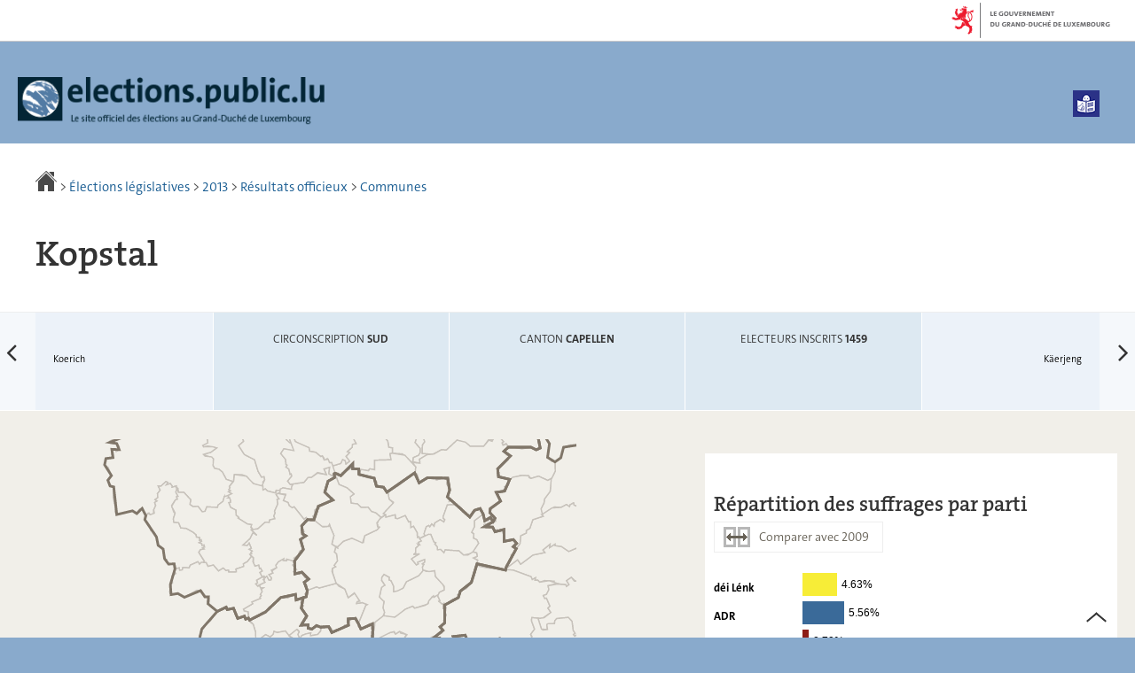

--- FILE ---
content_type: text/html; charset=utf-8
request_url: https://elections.public.lu/fr/elections-legislatives/2013/resultats/commune/kopstal.html
body_size: 19320
content:
<!doctype html>

    
        <!--[if IE 7]>
        <html dir="ltr" lang="fr" class="no-js ie ie7 ie-lt8 ie-lt9"><![endif]-->
        <!--[if IE 8]>
        <html dir="ltr" lang="fr" class="no-js ie ie8 ie-lt9"><![endif]-->
        <!--[if gte IE 9]>
        <html dir="ltr" lang="fr" class="no-js ie"><![endif]-->
        <!--[if !IE]><!-->
        <html class="no-js" dir="ltr" lang="fr"><!--<![endif]-->
        <head>
                    

            <meta charset="utf-8"/>

            


            

            
                <meta name="description" content="Kopstal &lt; Koerich Käerjeng > Circonscription sud Canton CAPELLEN Electeurs 
inscrits 1459 Aucun résultat reçu Résultats partiels Résultats complets Carte © 
geoportail.lu Répartition des suffrages par parti Comparer avec 2009 % des 
suffrages déi Lénk 4.63 ADR 5.56 KPL 0.79"/>
            
            

            <script>(function(e){e.className=(e.className||"").replace(/\bno-js\b/,"js");})(document.documentElement);
            </script>
            <meta http-equiv="X-UA-Compatible" content="IE=edge"/>
            <meta name="viewport" content="width=device-width, initial-scale=1"/>

            
                <script>
                    function cookieExists (name) {
                        var cks = document.cookie.split(';');
                        for(var i = 0; i < cks.length; i++) {
                            if (cks[i].split('=')[0].trim() === name) {
                                return true;
                            }
                        }
                    }
                    if (!cookieExists('isPublicWebsite')) {
                        document.cookie = 'isPublicWebsite=true';
                    }
                </script>
            

            

            

            
    <title>Kopstal - Élections législatives - Site officiel des élections au Grand-Duché 
de Luxembourg</title>

            
            


    
        



            

            
    <!--[if gte IE 9]><!-->
    
        
            
            
            
            
            
            
            
                
            

            
                
            
        

        
            <link rel="stylesheet" href="/etc.clientlibs/settings/wcm/designs/ctie/elections/clientlibs/default/resources/css/main-2013.css"/>
        
    

    <!--<![endif]-->

    <!--[if lt IE 9]>
    <link rel="stylesheet" href="/etc.clientlibs/settings/wcm/designs/ctie/elections/clientlibs/default/resources/css/ie.css"/>
    <![endif]-->

    <link rel="stylesheet" href="//cdn.public.lu/dam-assets/ctie/orejime/v1/css/main.css"/>

    

            <!-- Favicons declarations -->

    <link rel="apple-touch-icon" sizes="180x180" href="/etc.clientlibs/settings/wcm/designs/ctie/elections/clientlibs/default/resources/img/favicons/apple-touch-icon-180x180.png"/>
    <link rel="icon" type="image/png" href="/etc.clientlibs/settings/wcm/designs/ctie/elections/clientlibs/default/resources/img/favicons/favicon-32x32.png" sizes="32x32"/>
    <link rel="icon" type="image/png" href="/etc.clientlibs/settings/wcm/designs/ctie/elections/clientlibs/default/resources/img/favicons/favicon-16x16.png" sizes="16x16"/>
    <link rel="manifest" href="/etc.clientlibs/settings/wcm/designs/ctie/elections/clientlibs/default/resources/manifest.json"/>
    <link rel="icon" type="image/x-icon" href="/etc.clientlibs/settings/wcm/designs/ctie/elections/clientlibs/default/resources/img/favicons/favicon.ico"/>
    <meta name="msapplication-config" content="/etc.clientlibs/settings/wcm/designs/ctie/elections/clientlibs/default/resources/browserconfig.xml"/>
    <meta name="theme-color" content="#ffffff"/>

<!-- Favicons END -->

            
    



            

    <meta property="og:type" content="article"/>
    <meta property="og:title" content="Kopstal"/>
    <meta property="og:description" content="Kopstal &lt; Koerich Käerjeng &gt; Circonscription sud Canton CAPELLEN Electeurs 
inscrits 1459 Aucun résultat reçu Résultats partiels Résultats complets Carte © 
geoportail.lu Répartition des suffrages par parti Comparer avec 2009 % des 
suffrages déi Lénk 4.63 ADR 5.56 KPL 0.79"/>

    

    <meta property="og:url" content="http://elections.public.lu/fr/elections-legislatives/2013/resultats/commune/kopstal.html"/>

    
    
    
    
    

    
        <meta property="og:image" content="/etc.clientlibs/settings/wcm/designs/ctie/elections/clientlibs/default/resources/img/social/2024/sharedTW-fr.png"/>
        <meta property="og:image:type" content="image/png"/>
    

    <meta property="externalUrl" content="http://elections.public.lu/fr/elections-legislatives/2013/resultats/commune/kopstal.html"/>


    <meta property="twitter:card" content="summary"/>
    <meta property="twitter:title" content="Kopstal"/>
    <meta property="twitter:description" content="Kopstal &lt; Koerich Käerjeng &gt; Circonscription sud Canton CAPELLEN Electeurs 
inscrits 1459 Aucun résultat reçu Résultats partiels Résultats complets Carte © 
geoportail.lu Répartition des suffrages par parti Comparer avec 2009 % des 
suffrages déi Lénk 4.63 ADR 5.56 KPL 0.79"/>
    

    <meta property="twitter:url" content="http://elections.public.lu/fr/elections-legislatives/2013/resultats/commune/kopstal.html"/>

    
    
    
    
    

    
        <meta property="twitter:image" content="/etc.clientlibs/settings/wcm/designs/ctie/elections/clientlibs/default/resources/img/social/2024/sharedFB-fr.png"/>
    

    



            
    
        
            <link rel="prefetch" href="/etc.clientlibs/settings/wcm/designs/ctie/elections/clientlibs/default/resources/2014/data/luxembourg.json"/>
        
        

        
    



            
                <script type="opt-in" data-type="application/javascript" data-name="adobedtm" data-src="//assets.adobedtm.com/990f8e50757a/76002c3885de/launch-cf1a726a04fc.min.js" async="true"></script>
            
        </head>

        

    <body id="top">

        
        <div class="skiplinks">
<a href="#topnav">Aller à la navigation</a>
<a href="#main">Aller au contenu</a></div>
<div class="govbar" id="govbar">
        
                        <img class="govbar-logo" src="//cdn.public.lu/pictures/logos/gov/fr/gov-light.png" alt="Le Gouvernement du Grand-Duché de Luxembourg"/>
        
        
</div>


  
    
      
    
    
    




    
        
            
            


    

            
        
    


  





    <div class="page page-2013 circonscription-sud commune-kopstal">
    





    

        
            
        

        

        

        
        
        
        
        
            
                <svg xmlns="http://www.w3.org/2000/svg" class="is-hidden iconset"><symbol viewBox="0 0 24 24" id="icon-hierarchy-1"><path d="M20.5 18c-.2-3.4-3-6-6.5-6h-2V5.9c1.4-.2 2.5-1.5 2.5-2.9 0-1.7-1.3-3-3-3s-3 1.3-3 3c0 1.5 1.1 2.7 2.5 2.9V12H9c-3.4 0-6.2 2.7-6.5 6-1.4.3-2.5 1.5-2.5 3 0 1.7 1.3 3 3 3s3-1.3 3-3c0-1.5-1.1-2.7-2.5-2.9C3.8 15.2 6.1 13 9 13h2v5.1c-1.4.2-2.5 1.5-2.5 2.9 0 1.7 1.3 3 3 3s3-1.3 3-3c0-1.5-1.1-2.7-2.5-2.9V13h2c2.9 0 5.2 2.2 5.5 5.1-1.4.2-2.5 1.4-2.5 2.9 0 1.7 1.3 3 3 3s3-1.3 3-3c0-1.5-1.1-2.7-2.5-3z"/></symbol><symbol viewBox="0 0 24 24" id="icon-home-1"><path d="M20.1 7.4c.1.1.2.1.4.1.3 0 .5-.2.5-.5V2.5c0-.3-.2-.5-.5-.5H16c-.2 0-.4.1-.5.3-.1.2 0 .4.1.5l4.5 4.6zM3 12.6V24h7v-7h4v7h7V12.6l-9-9z"/><path d="M23.9 12.7L12.4 1.1c-.2-.2-.5-.2-.7 0L.1 12.6c-.2.2-.2.5 0 .7.2.2.5.2.7 0L12 2.2l11.1 11.1c.2.2.5.2.7 0 .2-.1.3-.4.1-.6z"/></symbol><symbol viewBox="0 0 24 24" id="icon-search"><path d="M9 18c2.1 0 4.1-.7 5.6-2l7.7 7.7c.4.4 1 .4 1.4 0 .4-.4.4-1 0-1.4L16 14.6c1.2-1.5 2-3.5 2-5.6 0-5-4-9-9-9S0 4 0 9s4 9 9 9zM9 2c3.9 0 7 3.1 7 7s-3.1 7-7 7-7-3.1-7-7 3.1-7 7-7z" id="search-Filled_Icons"/></symbol><symbol viewBox="0 0 24 24" id="icon-cog"><path d="M23.5 10h-2.9c-.2-.8-.5-1.7-.8-2.3l2-2c.2-.2.2-.3.2-.4 0-.2 0-.3-.1-.4l-2.8-2.8c-.2-.2-.5-.2-.7 0l-2 2c-.7-.3-1.5-.6-2.3-.8V.5c-.1-.3-.3-.5-.6-.5h-3c-.3 0-.5.2-.5.5v2.9c-.8.2-1.7.4-2.3.7l-2-2c-.2-.2-.5-.2-.7 0L2.1 4.9c-.2.2-.2.5 0 .7l2 2c-.3.7-.5 1.6-.7 2.4H.5c-.3 0-.5.2-.5.5v3c0 .3.2.5.5.5h2.9c.2.8.5 1.7.8 2.3l-2 2c-.2.2-.2.3-.2.4 0 .2 0 .3.1.4l2.8 2.8c.2.2.5.2.7 0l2-2c.7.3 1.5.6 2.3.8v2.9c0 .3.2.5.5.5h3c.3 0 .5-.2.5-.5v-2.9c.8-.2 1.7-.5 2.3-.8l2 2c.2.2.5.2.7 0l2.8-2.8c.2-.2.2-.5 0-.7l-2-2c.3-.7.6-1.5.8-2.3h2.9c.3 0 .5-.2.5-.5v-3c.1-.4-.1-.6-.4-.6zM12 16c-2.2 0-4-1.8-4-4s1.8-4 4-4 4 1.8 4 4-1.8 4-4 4z" id="cog-Filled_Icons"/></symbol><symbol viewBox="0 0 24 24" id="icon-email"><g id="email-Filled_Icons"><path d="M22.7 5l-10.4 8.4c-.1.1-.2.1-.3.1-.1 0-.2 0-.3-.1L1.3 5c-.2.3-.3.6-.3 1v11c0 1.1.9 2 2 2h18c1.1 0 2-.9 2-2V6c0-.4-.1-.7-.3-1z"/><path d="M22 4.3c-.3-.2-.6-.3-1-.3H3c-.4 0-.7.1-1 .3l10 8.1 10-8.1z"/></g></symbol><symbol viewBox="0 0 24 24" id="icon-navigation-drawer-1"><path d="M2.8 6h18.5c.6 0 1-.4 1-1s-.4-1-1-1H2.8c-.5 0-1 .4-1 1s.5 1 1 1zM21.3 9H2.8c-.6 0-1 .4-1 1s.4 1 1 1h18.5c.6 0 1-.4 1-1s-.4-1-1-1zM21.3 14H2.8c-.6 0-1 .4-1 1s.4 1 1 1h18.5c.6 0 1-.4 1-1s-.4-1-1-1zM21.3 19H2.8c-.6 0-1 .4-1 1s.4 1 1 1h18.5c.6 0 1-.4 1-1s-.4-1-1-1z"/></symbol><symbol viewBox="0 0 24 24" id="icon-globe-2"><path d="M21.1 4.2c-.5 1.3-1.4 3.5-2.9 4.2-.1.1-.2.1-.3 0-1.1-.3-2.1.1-2.7.4.2.3.5.8.7 1.8.2.1.6 0 .8-.1.2-.1.4-.1.6.1 1.2 1.2-.4 2.8-1.3 3.8l-.5.5.1.1c.2.2.5.5.6.9 0 .3-.1.6-.4.8-.5.5-1 .8-1.4 1-.1 1.7-1.4 2.7-3.5 2.7-1 0-2-2.5-2-3 0-.4.2-.7.3-1 .1-.2.2-.4.2-.5 0-.2-.4-.7-.9-1.1-.1-.1-.1-.2-.1-.4 0-.4-.1-.7-.2-.9-.3-.2-.8-.2-1.5-.2h-.8c-1.6 0-2-1.6-2-2.5 0-.2 0-3.9 2.9-4.5 1.3-.3 2.2-.2 2.7.2.3.4.4.6.5.7.5.4 1.5.2 2.3 0 .3-.1.5-.1.8-.2.1-.8.1-1.7 0-2-.6.3-1.2.3-1.7 0s-.8-.8-.9-1.5C10.4 2.1 13.1.9 15 .3c-1-.3-2-.4-3.1-.4C5.4 0 0 5.4 0 12s5.4 12 12 12 12-5.4 12-12c0-3-1.1-5.7-2.9-7.8z"/></symbol><symbol viewBox="0 0 24 24" id="icon-arrow-up-12"><path d="M1.5 19.5c-.2 0-.4-.1-.6-.2-.4-.3-.5-1-.1-1.4l10.5-13c.2-.2.5-.4.8-.4s.6.1.8.4l11 13c.4.4.3 1.1-.1 1.4-.4.4-1.1.3-1.4-.1L12 7.1l-9.7 12c-.2.3-.5.4-.8.4"/></symbol><symbol viewBox="0 0 24 24" id="icon-arrow-down-12"><path d="M12 19.5c-.3 0-.6-.1-.8-.4l-11-13c-.4-.4-.3-1.1.1-1.4.4-.4 1.1-.3 1.4.1L12 17 22.2 4.9c.4-.4 1-.5 1.4-.1s.5 1 .1 1.4l-11 13c-.1.2-.4.3-.7.3"/></symbol><symbol viewBox="0 0 24 24" id="icon-arrow-left-12"><path d="M18.5 24c-.2 0-.5-.1-.6-.2l-13-11c-.2-.2-.4-.5-.4-.8s.1-.6.4-.8l13-11c.4-.4 1.1-.3 1.4.1.4.4.3 1.1-.1 1.4L7 12l12.1 10.2c.4.4.5 1 .1 1.4-.1.3-.4.4-.7.4"/></symbol><symbol viewBox="0 0 24 24" id="icon-arrow-right-12"><path d="M5.5 24c-.3 0-.6-.1-.8-.4-.4-.4-.3-1.1.1-1.4L17 12 4.9 1.8c-.4-.4-.5-1-.1-1.4s1-.5 1.4-.1l13 11c.2.2.4.5.4.8s-.1.6-.4.8l-13 11c-.2 0-.5.1-.7.1"/></symbol><symbol viewBox="0 0 24 24" id="icon-bin-1"><path d="M23 3h-7V.5c0-.3-.2-.5-.5-.5h-8c-.3 0-.5.2-.5.5V3H1c-.3 0-.5.2-.5.5s.2.5.5.5h2v19.5c0 .3.2.5.5.5h16c.3 0 .5-.2.5-.5V4h3c.3 0 .5-.2.5-.5S23.3 3 23 3zM8 18.5c0 .3-.2.5-.5.5s-.5-.2-.5-.5v-11c0-.3.2-.5.5-.5s.5.2.5.5v11zM8 1h7v2H8V1zm4 17.5c0 .3-.2.5-.5.5s-.5-.2-.5-.5v-11c0-.3.2-.5.5-.5s.5.2.5.5v11zm4 0c0 .3-.2.5-.5.5s-.5-.2-.5-.5v-11c0-.3.2-.5.5-.5s.5.2.5.5v11z"/></symbol><symbol viewBox="0 0 24 24" id="icon-book-download-2"><g id="book-download-2-Filled_Icons"><path d="M19.5 4h-13C5.7 4 5 3.3 5 2.5S5.7 1 6.5 1h13c.3 0 .5-.2.5-.5s-.2-.5-.5-.5h-13C5.1 0 4 1.1 4 2.5v14C4 17.9 5.1 19 6.5 19H11v-7c0-.8.7-1.5 1.5-1.5s1.5.7 1.5 1.5v7h5.5c.3 0 .5-.2.5-.5v-14c0-.3-.2-.5-.5-.5z"/><path d="M15.4 20.6s-.1 0 0 0c-.2-.2-.5-.2-.7 0l-1.1 1.1-.6.6V12c0-.3-.2-.5-.5-.5s-.5.2-.5.5v10.3l-.5-.5-1.1-1.1s-.1-.1-.2-.1h-.4c-.1 0-.1.1-.2.1 0 0-.1.1-.1.2v.4c0 .1.1.1.1.2l1.7 1.7.8.8.1.1h.4c.1 0 .1-.1.2-.1l.8-.8 1.7-1.7s.1-.1.1-.2v-.2-.2-.3zM6.5 2c-.3 0-.5.2-.5.5s.2.5.5.5h12c.3 0 .5-.2.5-.5s-.2-.5-.5-.5h-12z"/></g></symbol><symbol viewBox="0 0 24 24" id="icon-logo-facebook"><path d="M18.8 7.5h-4.3V5.6c0-.9.6-1.1 1-1.1h3v-4h-4.3c-3.9 0-4.7 2.9-4.7 4.8v2.1h-3v4h3v12h5v-12h3.9l.4-3.9z" id="logo-facebook-Filled_Icons"/></symbol><symbol viewBox="0 0 24 24" id="icon-logo-google-plus-1"><g id="logo-google-plus-1-Filled_Icons"><path d="M11.4 12.9c-.7-.5-1.4-1.3-1.4-1.5 0-.4 0-.6 1-1.4 1.2-1 1.9-2.2 1.9-3.6 0-1.2-.4-2.3-1-3h.5c.1 0 .2 0 .3-.1l1.4-1c.2-.1.2-.3.2-.5-.1-.2-.2-.3-.5-.3H7.6c-.7 0-1.3.1-2 .3-2.2.8-3.8 2.7-3.8 4.7 0 2.8 2.1 4.8 5 4.9-.1.2-.1.4-.1.6 0 .4.1.8.3 1.2h-.1c-2.7 0-5.2 1.3-6.1 3.3-.2.5-.4 1-.4 1.6 0 .5.1 1 .4 1.4.6 1 1.8 1.9 3.5 2.3.9.2 1.8.3 2.8.3.9 0 1.7-.1 2.5-.3 2.4-.7 4-2.5 4-4.5.1-2-.5-3.2-2.2-4.4zm-7.7 4.5c0-1.4 1.8-2.7 3.9-2.7h.1c.5 0 .9.1 1.3.2.1.1.3.2.4.3 1 .7 1.6 1.1 1.8 1.8 0 .2.1.3.1.5 0 1.8-1.3 2.7-4 2.7-2.1 0-3.6-1.2-3.6-2.8zM5.6 3.9c.3-.4.8-.6 1.2-.6h.1c1.3 0 2.6 1.5 2.9 3.3.1 1-.1 2-.6 2.5-.4.5-.8.7-1.3.7C6.5 9.7 5.2 8.2 5 6.4c-.2-1 0-1.9.6-2.5zM23.5 9.5h-3v-3h-2v3h-3v2h3v3h2v-3h3z"/></g></symbol><symbol viewBox="0 0 24 24" id="icon-logo-linkedin"><path d="M20.4 20.4h-3.5v-5.5c0-1.3 0-3.1-1.9-3.1s-2.1 1.4-2.1 2.9v5.6H9.4V8.9h3.4v1.5c.7-1.2 2-1.9 3.3-1.9 3.5 0 4.2 2.4 4.2 5.4l.1 6.5zm-15-13c-1.2 0-2-.9-2-2s.9-2 2-2 2 .9 2 2c.1 1.1-.9 2-2 2m1.7 13H3.6V8.9h3.5v11.5zM22.2 0H1.8C.9 0 .1.7.1 1.8v20.5c0 .9.8 1.8 1.8 1.8h20.4c.9 0 1.8-.7 1.8-1.8V1.8C23.9.7 23.1 0 22.2 0"/></symbol><symbol viewBox="0 0 24 24" id="icon-logo-rss"><g id="logo-rss-Filled_Icons"><path d="M12.5 24h-1c0-6.4-5.2-11.5-11.5-11.5v-1c6.9 0 12.5 5.6 12.5 12.5zM0 18.5V24h5.5c0-3.4-2.1-5.5-5.5-5.5z"/><path d="M20 24h-1C19 13.5 10.5 5 0 5V4c11 0 20 9 20 20z"/></g></symbol><symbol viewBox="0 0 23.5 24" id="icon-logo-twitter-x"><path d="M14 10.2L22.7 0h-2.1L13 8.8 7 0H0l9.2 13.3L0 24h2.1l8-9.3 6.4 9.3h7L14 10.2zm-2.9 3.3l-.9-1.3L2.8 1.6H6l6 8.5.9 1.3 7.8 11.1h-3.2l-6.4-9z"/></symbol><symbol viewBox="0 0 24 24" id="icon-fax-machine"><path d="M0 7.5v13c0 .8.7 1.5 1.5 1.5H2V6h-.5C.7 6 0 6.7 0 7.5zM7.5 3H6V.5c0-.3-.2-.5-.5-.5S5 .2 5 .5v2.6c-1.1.2-2 1.2-2 2.4v16C3 22.9 4.1 24 5.5 24h2c1.4 0 2.5-1.1 2.5-2.5v-16C10 4.1 8.9 3 7.5 3zM21.5 6H11v16h10.5c.8 0 1.5-.7 1.5-1.5v-13c0-.8-.7-1.5-1.5-1.5zM14 18h-1v-1h1v1zm0-2h-1v-1h1v1zm0-2h-1v-1h1v1zm3 4h-1v-1h1v1zm0-2h-1v-1h1v1zm0-2h-1v-1h1v1zm3 4h-1v-1h1v1zm0-2h-1v-1h1v1zm0-2h-1v-1h1v1zm0-3.5c0 .3-.2.5-.5.5h-6c-.3 0-.5-.2-.5-.5v-2c0-.3.2-.5.5-.5h6c.3 0 .5.2.5.5v2z"/><path d="M22 6.5h-1V2.7L18.8 1H13v5.5h-1v-6c0-.3.2-.5.5-.5H19c.1 0 .2 0 .3.1l2.5 2c.1.1.2.2.2.4v4z"/><g><path d="M14 2h3.5v1H14z"/></g><g><path d="M14 4h6v1h-6z"/></g></symbol><symbol viewBox="0 0 24 24" id="icon-phone-circle"><g id="phone-circle-Filled_Icons"><path d="M17.5 15.6c0-.2-.1-.4-.2-.5L16 13.7c-.2-.2-.3-.2-.5-.2s-.5.1-.7.3l-.5.5c-.2.2-.5.2-.7 0-1.5-1.2-2.9-2.6-4.1-4.1-.2-.2-.1-.5 0-.7L10 9c.2-.2.3-.4.3-.6 0-.2-.1-.4-.2-.5L8.9 6.7c-.1-.2-.3-.2-.5-.2s-.4.1-.6.3l-.8.8c-.5.5-.7 1.3-.3 1.8 2 3.2 4.7 5.9 7.9 7.9.5.3 1.3.2 1.8-.3l.3-.3.5-.5c.2-.2.3-.4.3-.6z"/><path d="M12 0C5.4 0 0 5.4 0 12s5.4 12 12 12 12-5.4 12-12S18.6 0 12 0zm8.4 17.8c-.2.2-.5.3-.7.1-.2-.2-.3-.5-.1-.7 1.1-1.5 1.6-3.3 1.6-5.2 0-5.1-4.1-9.2-9.2-9.2S2.8 6.9 2.8 12s4.1 9.2 9.2 9.2c2.4 0 4-.6 4.6-1.8.3-.5.3-1.1.3-1.5-.5.4-1 .6-1.6.6-.4 0-.9-.1-1.2-.3-3.3-2.1-6.1-4.9-8.2-8.2-.6-1-.5-2.3.4-3.1l.8-.8c.7-.7 1.9-.8 2.5-.1l1.3 1.3c.3.3.5.8.5 1.3s-.2.9-.6 1.3l-.1.1c1 1.2 2.1 2.3 3.3 3.3l.2-.2c.7-.7 1.9-.7 2.5-.1l1.3 1.3c.3.3.5.8.5 1.3s-.2.9-.6 1.3l-.2.2c.2.6.3 1.6-.1 2.5-.5 1.2-1.9 2.6-5.6 2.6-5.6 0-10.2-4.6-10.2-10.2S6.4 1.8 12 1.8 22.2 6.4 22.2 12c0 2.1-.6 4.1-1.8 5.8z"/></g></symbol><symbol viewBox="0 0 24 24" id="icon-map-pin-2"><path d="M13 17c0 .8-.7 1.5-1.5 1.5S10 17.8 10 17v-5.6l-2 .4v12l8-1.8V10l-3 .7V17zM23.6 12L17 10.1v12l6.4 1.8c.2 0 .3 0 .4-.1.1-.1.2-.2.2-.4v-11c0-.1-.1-.3-.4-.4zM.2 10.1c-.1.1-.2.2-.2.4v11c0 .2.1.4.4.5L7 23.9v-12L.6 10c-.1 0-.3 0-.4.1z"/><path d="M11 7v10c0 .3.2.5.5.5s.5-.2.5-.5V7c1.7-.2 3-1.7 3-3.5C15 1.6 13.4 0 11.5 0S8 1.6 8 3.5C8 5.3 9.3 6.7 11 7zm.5-5c.8 0 1.5.7 1.5 1.5 0 .3-.2.5-.5.5s-.5-.2-.5-.5-.2-.5-.5-.5-.5-.2-.5-.5.2-.5.5-.5z"/></symbol><symbol viewBox="0 0 24 24" id="icon-map-pin-1"><path d="M.3.1C.1.1 0 .3 0 .5v16c0 .2.1.3.2.4L7 21.8V4.5L.8.1C.6 0 .4 0 .3.1zM19.5 11c.9 0 1.7.2 2.5.6V5.5c0-.2-.1-.3-.2-.4L15 .3v13.1c1-1.5 2.6-2.4 4.5-2.4zM8 21.8l6-4.3V.3L8 4.5z"/><path d="M19.5 12C17 12 15 14 15 16.5c0 2 2.8 5.8 4.1 7.3.1.1.2.2.4.2s.3-.1.4-.2c1.3-1.6 4.1-5.3 4.1-7.3 0-2.5-2-4.5-4.5-4.5zm0 6.5c-1.1 0-2-.9-2-2s.9-2 2-2 2 .9 2 2-.9 2-2 2z"/></symbol><symbol viewBox="0 0 24 24" id="icon-print-text"><g id="print-text-Filled_Icons"><circle cx="3.5" cy="10.5" r=".5"/><path d="M21.5 7h-19C1.1 7 0 8.1 0 9.5v6C0 16.9 1.1 18 2.5 18H5v4.5c0 .3.2.5.5.5h13c.3 0 .5-.2.5-.5V18h2.5c1.4 0 2.5-1.1 2.5-2.5v-6C24 8.1 22.9 7 21.5 7zm-18 5c-.8 0-1.5-.7-1.5-1.5S2.7 9 3.5 9 5 9.7 5 10.5 4.3 12 3.5 12zM18 22H6v-7h12v7zM5.5 6h13c.3 0 .5-.2.5-.5v-1c0-.1-.1-.3-.1-.4l-3-3c-.1 0-.3-.1-.4-.1h-10c-.3 0-.5.2-.5.5v4c0 .3.2.5.5.5zm10-4.5l3 3h-3v-3z"/><path d="M7.5 17h9c.3 0 .5-.2.5-.5s-.2-.5-.5-.5h-9c-.3 0-.5.2-.5.5s.2.5.5.5zM7.5 19h9c.3 0 .5-.2.5-.5s-.2-.5-.5-.5h-9c-.3 0-.5.2-.5.5s.2.5.5.5zM7.5 21h9c.3 0 .5-.2.5-.5s-.2-.5-.5-.5h-9c-.3 0-.5.2-.5.5s.2.5.5.5z"/></g></symbol><symbol viewBox="0 0 24 24" id="icon-launch"><path d="M17 12.5c-.6 0-1 .4-1 1V19H5V8h5.5c.6 0 1-.4 1-1s-.4-1-1-1H4c-.6 0-1 .4-1 1v13c0 .6.4 1 1 1h13c.6 0 1-.4 1-1v-6.5c0-.6-.4-1-1-1z"/><path d="M20.9 3.6c-.1-.2-.3-.4-.5-.5-.1-.1-.3-.1-.4-.1h-6c-.6 0-1 .4-1 1s.4 1 1 1h3.6L6.8 15.8c-.4.4-.4 1 0 1.4.2.2.5.3.7.3s.5-.1.7-.3L19 6.4V10c0 .6.4 1 1 1s1-.4 1-1V4c0-.1 0-.3-.1-.4z"/></symbol><symbol viewBox="0 0 24 24" id="icon-navigation-show-more-1"><g id="navigation-show-more-1-Filled_Icons"><circle cx="3" cy="12" r="3"/><circle cx="12" cy="12" r="3"/><circle cx="21" cy="12" r="3"/></g></symbol><symbol viewBox="0 0 24 24" id="icon-phone-call-outgoing"><g id="phone-call-outgoing-Filled_Icons"><path d="M17.2 16.2c-.5-.5-1.1-.7-1.8-.7s-1.3.3-1.8.7l-.4.4c-2.1-1.7-4.1-3.7-5.8-5.8l.4-.4c1-1 1-2.6 0-3.5L5.7 4.7C5.3 4.2 4.6 4 4 4c-.7 0-1.3.2-1.8.7L1 5.9c-1.2 1.2-1.4 3-.4 4.4 3.4 5.2 8 9.7 13.1 13.1.6.4 1.2.6 1.9.6.9 0 1.8-.4 2.5-1l1.2-1.2c1-1 1-2.6 0-3.5l-2.1-2.1zM24 .4s0-.1 0 0c-.1-.2-.2-.3-.3-.4H17c-.3 0-.5.2-.5.5s.2.5.5.5h5.3l-9.1 9.1c-.2.2-.2.5 0 .7.1.1.2.1.4.1.1 0 .3 0 .4-.1l9-9.1V7c0 .3.2.5.5.5s.5-.2.5-.5V.5.4z"/></g></symbol><symbol viewBox="0 0 24 24" id="icon-infomation-circle"><path d="M11.5 1C5.2 1 0 6.2 0 12.5S5.2 24 11.5 24 23 18.8 23 12.5 17.8 1 11.5 1zM11 6c.6 0 1 .4 1 1s-.4 1-1 1-1-.4-1-1 .4-1 1-1zm3.5 14h-6c-.3 0-.5-.2-.5-.5s.2-.5.5-.5H11v-8H9.5c-.3 0-.5-.2-.5-.5s.2-.5.5-.5h2c.3 0 .5.2.5.5V19h2.5c.3 0 .5.2.5.5s-.2.5-.5.5z"/></symbol><symbol viewBox="0 0 24 24" id="icon-network-web"><path d="M5.6 14.5c-.3 0-.5-.2-.5-.4l-.6-4c0-.3.1-.5.4-.6.3 0 .5.1.6.4l.3 1.9c.1-.4.8-.4.9 0L7 9.9c0-.3.3-.5.6-.4.3.1.4.3.4.6l-.6 4c0 .2-.2.4-.5.4-.2 0-.4-.1-.5-.3l-.2-.5-.2.5c0 .2-.2.3-.4.3zM11.6 14.5c-.3 0-.5-.2-.5-.4l-.6-4c0-.3.1-.5.4-.6.3 0 .5.1.6.4l.3 1.9c.1-.2.3-.3.5-.3s.4.1.5.3l.2-1.9c0-.3.3-.5.6-.4.3 0 .5.3.4.6l-.6 4c0 .2-.2.4-.5.4-.2 0-.4-.1-.5-.3l-.2-.5-.2.5c0 .2-.2.3-.4.3zM18.9 14.5c-.2 0-.4-.1-.5-.3l-.2-.5-.2.5c-.1.2-.3.4-.5.3-.2 0-.4-.2-.5-.4l-.6-4c0-.3.1-.5.4-.6.3 0 .5.1.6.4l.3 1.9c.1-.2.3-.3.5-.3s.4.1.5.3l.3-1.9c0-.3.3-.5.6-.4.3 0 .5.3.4.6l-.6 4c0 .2-.2.4-.5.4zM9.7 18c.6 1.2 1.3 2.5 2.2 3.7l.1-.1c.9-1.2 1.6-2.4 2.2-3.7H9.7zM8.6 18H3.5c1.8 2.6 4.7 4.3 7.9 4.5l-.1-.2c-1.2-1.4-2-2.8-2.7-4.3zM12.8 22.3l-.2.2c3.2-.2 6.1-1.9 7.9-4.5h-5.2c-.6 1.4-1.4 2.9-2.5 4.3zM14.6 6c-.6-1.3-1.5-2.5-2.5-3.7H12l-.1.1C10.9 3.5 10 4.7 9.4 6h5.2zM15.7 6h5c-1.8-2.6-4.7-4.3-7.9-4.5l.1.2C14.1 3 15 4.5 15.7 6zM11.2 1.7l.1-.1C8 1.7 5.1 3.4 3.3 6h5C9 4.5 10 3 11.2 1.7z"/><path d="M23.5 8h-1.8c-.1-.3-.3-.7-.5-1H16c.1.3.2.7.3 1h-1c-.1-.3-.2-.7-.3-1H9c-.1.3-.2.7-.3 1h-1c.1-.3.2-.7.3-1H2.7c-.2.3-.3.7-.5 1H.5c-.3 0-.5.2-.5.5v7c0 .3.2.5.5.5h1.9c.1.3.3.7.5 1h5.4c-.1-.3-.2-.7-.3-1h1.1c.1.3.2.7.3 1h5.5c.1-.3.2-.7.3-1h1.1c-.1.3-.2.7-.3 1h5.4c.2-.3.3-.7.5-1h1.8c.3 0 .5-.2.5-.5v-7c-.2-.3-.4-.5-.7-.5zm-.5 7H1V9h22v6z"/></symbol><symbol viewBox="0 0 24 24" id="icon-remove-circle-1"><path d="M11.5 0C5.2 0 0 5.1 0 11.5c0 3.1 1.2 6 3.4 8.1 2.2 2.2 5.1 3.4 8.1 3.4C17.8 23 23 17.9 23 11.5 23 5.2 17.9 0 11.5 0zm0 22.5zm4.6-7.1c.2.2.2.5 0 .7-.1.1-.2.1-.4.1-.1 0-.3 0-.4-.1l-3.9-3.9-3.9 3.9c-.1.1-.2.1-.4.1-.1 0-.3 0-.4-.1-.2-.2-.2-.5 0-.7l3.9-3.9-3.7-3.9c-.2-.2-.2-.5 0-.7.2-.2.5-.2.7 0l3.9 3.9 3.9-3.9c.2-.2.5-.2.7 0 .2.2.2.5 0 .7l-3.9 3.9 3.9 3.9z" id="remove-circle-1-Filled_Icons"/></symbol><symbol viewBox="0 0 24 24" id="icon-synchronize-3"><g id="synchronize-3-Filled_Icons"><path d="M23.8 14l-2.4-4.2c0-.1-.1-.1-.1-.2-.2-.2-.4-.3-.6-.3-.3 0-.6.1-.9.4l-3.2 3.8c-.4.4-.3 1.1.1 1.4.4.4 1.1.3 1.4-.1l1.5-1.7c-.6 2.8-2.8 5.3-5.8 6-2.5.6-5.1-.1-7-2-.4-.4-1-.4-1.4 0-.4.4-.4 1 0 1.4 1.8 1.8 4.2 2.8 6.7 2.8.7 0 1.5-.1 2.2-.3 3.6-.8 6.4-3.8 7.2-7.2l.7 1.2c.2.3.5.5.9.5.2 0 .3 0 .5-.1.4-.3.5-.9.2-1.4zM7.4 9.7c-.4-.4-1.1-.3-1.4.1l-1.7 2.1c0-1.3.4-2.5 1.1-3.7 1.1-1.9 2.9-3.2 5-3.7 2.7-.6 5.5.3 7.3 2.3.4.4 1 .5 1.4.1.4-.4.5-1 .1-1.4-2.3-2.6-5.9-3.8-9.3-3-2.6.6-4.9 2.3-6.3 4.6-.6 1-1 2.2-1.2 3.3l-.6-.9C1.5 9 .9 8.9.5 9.1c-.5.3-.7.9-.4 1.4l2.6 4.3c.2.3.5.5.8.5h.1c.3 0 .6-.1.8-.4l3.2-3.8c.3-.5.2-1.1-.2-1.4z"/></g></symbol><symbol viewBox="0 0 24 24" id="icon-unite"><path d="M23 6h-5V1c0-.6-.4-1-1-1H1C.4 0 0 .4 0 1v16c0 .6.4 1 1 1h5v5c0 .6.4 1 1 1h16c.6 0 1-.4 1-1V7c0-.6-.4-1-1-1zm-1 16H8v-5c0-.6-.4-1-1-1H2V2h14v5c0 .6.4 1 1 1h5v14z"/><path d="M8.5 7h-1c-.3 0-.5.2-.5.5v1c0 .3.2.5.5.5s.5-.2.5-.5V8h.5c.3 0 .5-.2.5-.5S8.8 7 8.5 7zM7.5 10c-.3 0-.5.2-.5.5v1c0 .3.2.5.5.5s.5-.2.5-.5v-1c0-.3-.2-.5-.5-.5zM11.5 7h-1c-.3 0-.5.2-.5.5s.2.5.5.5h1c.3 0 .5-.2.5-.5s-.2-.5-.5-.5zM14.5 7h-1c-.3 0-.5.2-.5.5s.2.5.5.5h1c.3 0 .5-.2.5-.5s-.2-.5-.5-.5zM10.5 16h-1c-.3 0-.5.2-.5.5s.2.5.5.5h1c.3 0 .5-.2.5-.5s-.2-.5-.5-.5zM13.5 16h-1c-.3 0-.5.2-.5.5s.2.5.5.5h1c.3 0 .5-.2.5-.5s-.2-.5-.5-.5zM7.5 13c-.3 0-.5.2-.5.5v1c0 .3.2.5.5.5s.5-.2.5-.5v-1c0-.3-.2-.5-.5-.5zM16.5 9c-.3 0-.5.2-.5.5v1c0 .3.2.5.5.5s.5-.2.5-.5v-1c0-.3-.2-.5-.5-.5zM16.5 15c-.3 0-.5.2-.5.5v.5h-.5c-.3 0-.5.2-.5.5s.2.5.5.5h1c.3 0 .5-.2.5-.5v-1c0-.3-.2-.5-.5-.5zM16.5 12c-.3 0-.5.2-.5.5v1c0 .3.2.5.5.5s.5-.2.5-.5v-1c0-.3-.2-.5-.5-.5z"/></symbol><symbol viewBox="0 0 24 24" id="icon-clock-2"><path d="M12 0C5.4 0 0 5.4 0 12s5.4 12 12 12 12-5.4 12-12S18.6 0 12 0zm5.9 17.8c-.2.2-.5.2-.7 0l-6-5.5c-.1 0-.2-.2-.2-.3V6.5c0-.3.2-.5.5-.5s.5.2.5.5v5.3l5.8 5.4c.2.1.3.4.1.6z" id="clock-2-Filled_Icons"/></symbol></svg>
            
        
    
    





  <header role="banner" class="page-header">
    <a class="page-logo" href="/fr.html" title="elections.public.lu - le site officiel des élections au Grand-Duché de Luxembourg — Allez à l’accueil">
        
        
        <img src="/etc.clientlibs/settings/wcm/designs/ctie/elections/clientlibs/default/resources/img/logos/logo-fr.png" alt="elections.public.lu - le site officiel des élections au Grand-Duché de Luxembourg"/>

        
        
    </a>
    
    
    
    
    
    <nav class="page-headernav" role="navigation" aria-label="Menu principal">
        
            
                <a class="anchor" href="#topnav">
                    <svg class="icon" viewBox="0 0 24 24" width="24" height="24" aria-hidden="true" focusable="false">
                        <use xmlns:xlink="http://www.w3.org/1999/xlink" xlink:href="#icon-navigation-drawer-1" x="0" y="0"/>
                    </svg>
                    <span>Menu <span>principal</span></span>
                </a>
            
        
        
    <ul id="topnav" class="nav nav--primary   nav--communes-partial">

        

        
            
                <li class="nav-item nav-item--languages ">
                    <a href="/fr/accessibilite.html" title="Accessibilité">
                        <img src="/etc.clientlibs/settings/wcm/designs/ctie/elections/clientlibs/default/resources/img/acess-logo.png" alt="Accessibilité"/>
                    </a>
                </li>
            
        
    </ul>

        
    </nav>
</header>

  






<main id="main" class="page-main" role="main">
    
<div class="breadcrumbs">
    <a href="/fr.html" title="Allez à l’accueil">
        <svg class="icon icon--small" viewBox="0 0 24 24" width="24" height="24" aria-hidden="true" focusable="false">
            <use xmlns:xlink="http://www.w3.org/1999/xlink" xlink:href="#icon-home-1" x="0" y="0"/>
        </svg>
        <span>Accueil</span>
    </a>
    
        <span>&gt;</span> <a href="/fr/elections-legislatives.html">Élections législatives</a>
    
        <span>&gt;</span> <a href="/fr/elections-legislatives/2013.html">2013</a>
    
        <span>&gt;</span> <a href="/fr/elections-legislatives/2013/resultats.html">Résultats officieux</a>
    
        <span>&gt;</span> <a href="/fr/elections-legislatives/2013/resultats/commune.html">Communes</a>
    

    
</div>





    
        
            
                <section>
                    

    
        <header class="page-title page-title--metas">
            <h1>Kopstal</h1>
            
            
                
            
        </header>
    




                    <div class="page-content">
                        
    

                        <div class="page-text">
    
    
    
    <div class="page-info communes-page">
 <ul class="local-nav local-commune-nav"> 
  <li class="local-item"><a href="/fr/elections-legislatives/2013/resultats/commune/koerich.html" class="local-link"><span class="arrow">&lt;</span> Koerich</a></li> 
  <li class="local-item"><a href="/fr/elections-legislatives/2013/resultats/commune/kaerjeng.html" class="local-link"> Käerjeng <span class="arrow">&gt;</span></a></li> 
 </ul> 
 <ul class="info-listing"> 
  <li class="info-item">Circonscription <strong>sud</strong></li> 
  <li class="info-item">Canton <strong>CAPELLEN</strong></li> 
  <li class="info-item">Electeurs inscrits <strong>1459</strong></li> 
 </ul> 
</div> 
<div>
 <section id="maps" class="elections-section bg-1 grid">
  <div id="maps-graphique" class="bucket palm-full lap-full desk-w8">
   <div aria-hidden="true" class="legend">
    <span class="legend-none">Aucun résultat reçu</span> 
    <span class="legend-half">Résultats partiels</span> 
    <span class="legend-completed">Résultats complets</span>
   </div> 
   <p class="disclaimer">Carte © <a href="http://geoportail.lu" class="newwindow" target="_blank" title="Administration du cadastre et de la topographie - geoportail.lu - Nouvelle fenêtre" rel="noopener">geoportail.lu</a></p> 
  </div> 
  <div class="bucket palm-full lap-full desk-s2 desk-w6 maps-info">
   <div id="summary">
    <h3>Répartition des suffrages par parti</h3> 
    <button class="btn-tools btn-compare">Comparer avec 2009</button>
    <div class="table--container">
     <table class="table"> 
      <thead>
       <tr>
        <th scope="col">&nbsp;</th> 
        <th scope="col" class="number">% des suffrages</th> 
       </tr>
      </thead>
      <tbody>
       <tr>
        <th scope="row" class="name">déi Lénk</th> 
        <td class="number current">4.63</td> 
       </tr>
       <tr>
        <th scope="row" class="name">ADR</th> 
        <td class="number current">5.56</td> 
       </tr>
       <tr>
        <th scope="row" class="name">KPL</th> 
        <td class="number current">0.79</td> 
       </tr>
       <tr>
        <th scope="row" class="name">DP</th> 
        <td class="number current">23.2</td> 
       </tr>
       <tr>
        <th scope="row" class="name">Piratepartei</th> 
        <td class="number current">2.44</td> 
       </tr>
       <tr>
        <th scope="row" class="name">déi gréng</th> 
        <td class="number current">12.03</td> 
       </tr>
       <tr>
        <th scope="row" class="name">LSAP</th> 
        <td class="number current">14.35</td> 
       </tr>
       <tr>
        <th scope="row" class="name">CSV</th> 
        <td class="number current">36.35</td> 
       </tr>
       <tr>
        <th scope="row" class="name">PID</th> 
        <td class="number current">0.64</td> 
       </tr>
      </tbody>
     </table>
    </div> 
   </div> 
   <h2>Commune de Kopstal</h2> 
   <div class="table--container">
    <table class="table table-graphs"> 
     <tbody>
      <tr>
       <th scope="row">Bureaux terminés</th> 
       <td class="number">4 / 4</td> 
      </tr>
      <tr>
       <th scope="row">Bulletins dans l'urne</th> 
       <td class="number">1306</td> 
      </tr>
      <tr>
       <th scope="row">Bulletins blancs / nuls</th> 
       <td class="number">56</td> 
      </tr>
      <tr>
       <th scope="row">Bulletins valables</th> 
       <td class="number">1250</td> 
      </tr>
      <tr>
       <th scope="row">Votes par correspondance</th> 
       <td class="number">116</td> 
      </tr>
      <tr>
       <th scope="row">Grand total possible</th> 
       <td class="number">28750</td> 
      </tr>
      <tr>
       <th scope="row">Grand total exprimé</th> 
       <td class="number">26388</td> 
      </tr>
     </tbody>
    </table>
   </div> 
  </div> 
 </section> 
 <section id="results" class="elections-section">
  <header>
   <h2>Résultats détaillés</h2> 
  </header>
  <div class="table--container">
   <table class="table table-striped table-header table-rwd-block table-graphs"> 
    <thead>
     <tr>
      <th scope="col">Parti</th> 
      <th scope="col" class="number">% des suffrages</th> 
      <th scope="col" class="number">Total suffrages</th> 
      <th scope="col" class="number">Suffrages de liste</th> 
      <th scope="col" class="number">Suffrages nominatifs</th> 
     </tr>
    </thead>
    <tbody>
     <tr>
      <th scope="row">déi Lénk</th> 
      <td class="number" data-rwd="% des suffrages">4.63%</td> 
      <td class="number" data-rwd="Total suffrages">1222</td> 
      <td class="number" data-rwd="Suffrages de liste">966</td> 
      <td class="number" data-rwd="Suffrages nominatifs">256</td> 
     </tr>
     <tr>
      <th scope="row"><abbr title="A.D.R. Alternativ Demokratesch Reformpartei">ADR</abbr></th> 
      <td class="number" data-rwd="% des suffrages">5.56%</td> 
      <td class="number" data-rwd="Total suffrages">1468</td> 
      <td class="number" data-rwd="Suffrages de liste">943</td> 
      <td class="number" data-rwd="Suffrages nominatifs">525</td> 
     </tr>
     <tr>
      <th scope="row"><abbr title="KPL - d'Kommunisten">KPL</abbr></th> 
      <td class="number" data-rwd="% des suffrages">0.79%</td> 
      <td class="number" data-rwd="Total suffrages">209</td> 
      <td class="number" data-rwd="Suffrages de liste">138</td> 
      <td class="number" data-rwd="Suffrages nominatifs">71</td> 
     </tr>
     <tr>
      <th scope="row"><abbr title="DP - Demokratesch Partei">DP</abbr></th> 
      <td class="number" data-rwd="% des suffrages">23.2%</td> 
      <td class="number" data-rwd="Total suffrages">6122</td> 
      <td class="number" data-rwd="Suffrages de liste">4255</td> 
      <td class="number" data-rwd="Suffrages nominatifs">1867</td> 
     </tr>
     <tr>
      <th scope="row">Piratepartei</th> 
      <td class="number" data-rwd="% des suffrages">2.44%</td> 
      <td class="number" data-rwd="Total suffrages">645</td> 
      <td class="number" data-rwd="Suffrages de liste">506</td> 
      <td class="number" data-rwd="Suffrages nominatifs">139</td> 
     </tr>
     <tr>
      <th scope="row">déi gréng</th> 
      <td class="number" data-rwd="% des suffrages">12.03%</td> 
      <td class="number" data-rwd="Total suffrages">3174</td> 
      <td class="number" data-rwd="Suffrages de liste">1909</td> 
      <td class="number" data-rwd="Suffrages nominatifs">1265</td> 
     </tr>
     <tr>
      <th scope="row"><abbr title="LSAP D'SOZIALISTEN">LSAP</abbr></th> 
      <td class="number" data-rwd="% des suffrages">14.35%</td> 
      <td class="number" data-rwd="Total suffrages">3786</td> 
      <td class="number" data-rwd="Suffrages de liste">2001</td> 
      <td class="number" data-rwd="Suffrages nominatifs">1785</td> 
     </tr>
     <tr>
      <th scope="row"><abbr title="CSV Chrëschtlech-Sozial Vollekspartei">CSV</abbr></th> 
      <td class="number" data-rwd="% des suffrages">36.35%</td> 
      <td class="number" data-rwd="Total suffrages">9592</td> 
      <td class="number" data-rwd="Suffrages de liste">5405</td> 
      <td class="number" data-rwd="Suffrages nominatifs">4187</td> 
     </tr>
     <tr>
      <th scope="row"><abbr title="PID Partei fir Integral Demokratie">PID</abbr></th> 
      <td class="number" data-rwd="% des suffrages">0.64%</td> 
      <td class="number" data-rwd="Total suffrages">170</td> 
      <td class="number" data-rwd="Suffrages de liste">69</td> 
      <td class="number" data-rwd="Suffrages nominatifs">101</td> 
     </tr>
    </tbody>
   </table>
  </div> 
 </section> 
 <section id="parties" class="grid elections-section tabify-wrapper">
  <section class="tabify-tab">
   <h2 class="tabify-title">Info</h2> 
   <div class="tabify-content">
    <header class="parti-header">
     <h2>Info</h2> 
    </header>
    <p>Parti par parti, découvrez les suffrages obtenus par chaque candidat. Pour les voir, sélectionnez un parti dans les onglets.</p> 
   </div> 
  </section> 
  <section class="tabify-tab party parti-dei-lenk" data-tab-class="dei-lenk">
   <h2 class="tabify-title">déi Lénk</h2> 
   <div class="tabify-content">
    <header class="parti-header">
     <h2>déi Lénk</h2> 
     <a href="/fr/elections-legislatives/2013/resultats/parti/1.html" class="more-info" target="_top" title="Plus d’infos : Liste 1 - déi Lénk">Plus d’infos</a>
    </header>
    <div class="party-meta">
     <ul> 
      <li><strong>1222</strong> Total suffrages</li> 
      <li><strong>966</strong> Suffrages de liste</li> 
      <li><strong>256</strong> Suffrages nominatifs</li> 
      <li><strong>23</strong> Nombre de candidats</li> 
      <li><strong>N/A</strong> Nombre de mandats</li> 
     </ul> 
    </div> 
    <div class="grid">
     <div class="bucket-alt palm-full lap-full desk-w3">
      <img src="//elections.public.lu/dam-assets/assets/img/layout/partis-logos/logo-dei-lenk.png" class="parti-logo" alt="déi Lénk">
     </div> 
     <div class="bucket-alt palm-full lap-full desk-w13">
      <div class="party-data">
       <div class="sort">
        <p>Trier par:</p> 
        <ul class="sort-listing"> 
         <li class="sort-item"><a href="/fr/elections-legislatives/2013/resultats/commune/kopstal.html#" class="sort-link" data-sort="position" title="Numéro de liste : Kopstal">Numéro de liste</a></li> 
         <li class="sort-item"><a href="/fr/elections-legislatives/2013/resultats/commune/kopstal.html#" class="sort-link is-active" data-sort="votes" title="Votes : Kopstal">Votes</a></li> 
        </ul> 
       </div> 
       <div class="table--container">
        <table data-chart="bar" class="table table-graph"> 
         <thead>
          <tr>
           <th class="bar-name" scope="col">Candidat</th> 
           <th class="bar-votes number" scope="col">Votes</th> 
           <th class="bar-plot" scope="col">&nbsp;</th> 
          </tr>
         </thead>
         <tbody>
          <tr data-position="22" data-vote="114">
           <th scope="row">URBANY Serge</th> 
           <td class="number">114</td> 
           <td class="party-plot">
            <div>
             &nbsp;
            </div> </td> 
          </tr>
          <tr data-position="1" data-vote="62">
           <th scope="row">ARENDT Patrizia</th> 
           <td class="number">62</td> 
           <td class="party-plot">
            <div>
             &nbsp;
            </div> </td> 
          </tr>
          <tr data-position="15" data-vote="58">
           <th scope="row">LOGELIN Jeannot</th> 
           <td class="number">58</td> 
           <td class="party-plot">
            <div>
             &nbsp;
            </div> </td> 
          </tr>
          <tr data-position="3" data-vote="58">
           <th scope="row">BILTGEN Laurent</th> 
           <td class="number">58</td> 
           <td class="party-plot">
            <div>
             &nbsp;
            </div> </td> 
          </tr>
          <tr data-position="14" data-vote="57">
           <th scope="row">LABORIER Sandra</th> 
           <td class="number">57</td> 
           <td class="party-plot">
            <div>
             &nbsp;
            </div> </td> 
          </tr>
          <tr data-position="8" data-vote="57">
           <th scope="row">GOFFINET Viviane</th> 
           <td class="number">57</td> 
           <td class="party-plot">
            <div>
             &nbsp;
            </div> </td> 
          </tr>
          <tr data-position="5" data-vote="54">
           <th scope="row">COSTANZI Mirka</th> 
           <td class="number">54</td> 
           <td class="party-plot">
            <div>
             &nbsp;
            </div> </td> 
          </tr>
          <tr data-position="2" data-vote="54">
           <th scope="row">BAUM Marc</th> 
           <td class="number">54</td> 
           <td class="party-plot">
            <div>
             &nbsp;
            </div> </td> 
          </tr>
          <tr data-position="11" data-vote="54">
           <th scope="row">JOHANNS Théid</th> 
           <td class="number">54</td> 
           <td class="party-plot">
            <div>
             &nbsp;
            </div> </td> 
          </tr>
          <tr data-position="17" data-vote="51">
           <th scope="row">ORTOLANI Linda</th> 
           <td class="number">51</td> 
           <td class="party-plot">
            <div>
             &nbsp;
            </div> </td> 
          </tr>
          <tr data-position="7" data-vote="51">
           <th scope="row">ERPELDING Thessy</th> 
           <td class="number">51</td> 
           <td class="party-plot">
            <div>
             &nbsp;
            </div> </td> 
          </tr>
          <tr data-position="23" data-vote="48">
           <th scope="row">WANDIVINIT Lisa</th> 
           <td class="number">48</td> 
           <td class="party-plot">
            <div>
             &nbsp;
            </div> </td> 
          </tr>
          <tr data-position="10" data-vote="48">
           <th scope="row">HOLLERICH Hubert</th> 
           <td class="number">48</td> 
           <td class="party-plot">
            <div>
             &nbsp;
            </div> </td> 
          </tr>
          <tr data-position="20" data-vote="47">
           <th scope="row">ROSSI Jean-François dit John</th> 
           <td class="number">47</td> 
           <td class="party-plot">
            <div>
             &nbsp;
            </div> </td> 
          </tr>
          <tr data-position="9" data-vote="47">
           <th scope="row">HAAS Nathalie</th> 
           <td class="number">47</td> 
           <td class="party-plot">
            <div>
             &nbsp;
            </div> </td> 
          </tr>
          <tr data-position="13" data-vote="47">
           <th scope="row">KIRPACH Christian</th> 
           <td class="number">47</td> 
           <td class="party-plot">
            <div>
             &nbsp;
            </div> </td> 
          </tr>
          <tr data-position="16" data-vote="47">
           <th scope="row">LORENZINI Marcel</th> 
           <td class="number">47</td> 
           <td class="party-plot">
            <div>
             &nbsp;
            </div> </td> 
          </tr>
          <tr data-position="6" data-vote="46">
           <th scope="row">DIDERICH Gary</th> 
           <td class="number">46</td> 
           <td class="party-plot">
            <div>
             &nbsp;
            </div> </td> 
          </tr>
          <tr data-position="18" data-vote="46">
           <th scope="row">PETESCH Michèle</th> 
           <td class="number">46</td> 
           <td class="party-plot">
            <div>
             &nbsp;
            </div> </td> 
          </tr>
          <tr data-position="12" data-vote="45">
           <th scope="row">JOST Frank dit Tun</th> 
           <td class="number">45</td> 
           <td class="party-plot">
            <div>
             &nbsp;
            </div> </td> 
          </tr>
          <tr data-position="21" data-vote="45">
           <th scope="row">THOMA Carole</th> 
           <td class="number">45</td> 
           <td class="party-plot">
            <div>
             &nbsp;
            </div> </td> 
          </tr>
          <tr data-position="4" data-vote="44">
           <th scope="row">BURACZYK Mateusz</th> 
           <td class="number">44</td> 
           <td class="party-plot">
            <div>
             &nbsp;
            </div> </td> 
          </tr>
          <tr data-position="19" data-vote="42">
           <th scope="row">ROCHA Noëlle Dominique</th> 
           <td class="number">42</td> 
           <td class="party-plot">
            <div>
             &nbsp;
            </div> </td> 
          </tr>
         </tbody>
        </table>
       </div> 
      </div> 
     </div> 
    </div> 
   </div> 
  </section> 
  <section class="tabify-tab party parti-adr" data-tab-class="adr">
   <h2 class="tabify-title">ADR</h2> 
   <div class="tabify-content">
    <header class="parti-header">
     <h2>A.D.R. Alternativ Demokratesch Reformpartei</h2> 
     <a href="/fr/elections-legislatives/2013/resultats/parti/2.html" class="more-info" target="_top" title="Plus d’infos : Liste 2 - A.D.R. Alternativ Demokratesch Reformpartei">Plus d’infos</a>
    </header>
    <div class="party-meta">
     <ul> 
      <li><strong>1468</strong> Total suffrages</li> 
      <li><strong>943</strong> Suffrages de liste</li> 
      <li><strong>525</strong> Suffrages nominatifs</li> 
      <li><strong>23</strong> Nombre de candidats</li> 
      <li><strong>N/A</strong> Nombre de mandats</li> 
     </ul> 
    </div> 
    <div class="grid">
     <div class="bucket-alt palm-full lap-full desk-w3">
      <img src="//elections.public.lu/dam-assets/assets/img/layout/partis-logos/logo-adr.png" class="parti-logo" alt="A.D.R. Alternativ Demokratesch Reformpartei">
     </div> 
     <div class="bucket-alt palm-full lap-full desk-w13">
      <div class="party-data">
       <div class="sort">
        <p>Trier par:</p> 
        <ul class="sort-listing"> 
         <li class="sort-item"><a href="/fr/elections-legislatives/2013/resultats/commune/kopstal.html#" class="sort-link" data-sort="position" title="Numéro de liste : Kopstal">Numéro de liste</a></li> 
         <li class="sort-item"><a href="/fr/elections-legislatives/2013/resultats/commune/kopstal.html#" class="sort-link is-active" data-sort="votes" title="Votes : Kopstal">Votes</a></li> 
        </ul> 
       </div> 
       <div class="table--container">
        <table data-chart="bar" class="table table-graph"> 
         <thead>
          <tr>
           <th class="bar-name" scope="col">Candidat</th> 
           <th class="bar-votes number" scope="col">Votes</th> 
           <th class="bar-plot" scope="col">&nbsp;</th> 
          </tr>
         </thead>
         <tbody>
          <tr data-position="1" data-vote="221">
           <th scope="row">GIBÉRYEN Gast</th> 
           <td class="number">221</td> 
           <td class="party-plot">
            <div>
             &nbsp;
            </div> </td> 
          </tr>
          <tr data-position="2" data-vote="115">
           <th scope="row">KARTHEISER Fernand</th> 
           <td class="number">115</td> 
           <td class="party-plot">
            <div>
             &nbsp;
            </div> </td> 
          </tr>
          <tr data-position="3" data-vote="69">
           <th scope="row">BADIC Helma épouse STEFFEN</th> 
           <td class="number">69</td> 
           <td class="party-plot">
            <div>
             &nbsp;
            </div> </td> 
          </tr>
          <tr data-position="4" data-vote="68">
           <th scope="row">BOUCHARD Guy</th> 
           <td class="number">68</td> 
           <td class="party-plot">
            <div>
             &nbsp;
            </div> </td> 
          </tr>
          <tr data-position="5" data-vote="63">
           <th scope="row">BOUCHARD-KASPAR Sandra</th> 
           <td class="number">63</td> 
           <td class="party-plot">
            <div>
             &nbsp;
            </div> </td> 
          </tr>
          <tr data-position="20" data-vote="62">
           <th scope="row">SCHROEDER Nico</th> 
           <td class="number">62</td> 
           <td class="party-plot">
            <div>
             &nbsp;
            </div> </td> 
          </tr>
          <tr data-position="7" data-vote="61">
           <th scope="row">COUTINHO Cindy</th> 
           <td class="number">61</td> 
           <td class="party-plot">
            <div>
             &nbsp;
            </div> </td> 
          </tr>
          <tr data-position="10" data-vote="60">
           <th scope="row">FRISCH Jeff</th> 
           <td class="number">60</td> 
           <td class="party-plot">
            <div>
             &nbsp;
            </div> </td> 
          </tr>
          <tr data-position="9" data-vote="59">
           <th scope="row">FELTZ-THILTGEN Micheline</th> 
           <td class="number">59</td> 
           <td class="party-plot">
            <div>
             &nbsp;
            </div> </td> 
          </tr>
          <tr data-position="6" data-vote="58">
           <th scope="row">BOZ-RETTER Michèle</th> 
           <td class="number">58</td> 
           <td class="party-plot">
            <div>
             &nbsp;
            </div> </td> 
          </tr>
          <tr data-position="8" data-vote="54">
           <th scope="row">DI DOMENICO Pipino</th> 
           <td class="number">54</td> 
           <td class="party-plot">
            <div>
             &nbsp;
            </div> </td> 
          </tr>
          <tr data-position="17" data-vote="53">
           <th scope="row">PROTT Malou</th> 
           <td class="number">53</td> 
           <td class="party-plot">
            <div>
             &nbsp;
            </div> </td> 
          </tr>
          <tr data-position="15" data-vote="52">
           <th scope="row">KUTZNER Paul</th> 
           <td class="number">52</td> 
           <td class="party-plot">
            <div>
             &nbsp;
            </div> </td> 
          </tr>
          <tr data-position="11" data-vote="51">
           <th scope="row">GIANNOTTE Joëlle épouse OSTERTAG</th> 
           <td class="number">51</td> 
           <td class="party-plot">
            <div>
             &nbsp;
            </div> </td> 
          </tr>
          <tr data-position="14" data-vote="50">
           <th scope="row">KOHL Suzanne</th> 
           <td class="number">50</td> 
           <td class="party-plot">
            <div>
             &nbsp;
            </div> </td> 
          </tr>
          <tr data-position="12" data-vote="49">
           <th scope="row">HAAS Victor</th> 
           <td class="number">49</td> 
           <td class="party-plot">
            <div>
             &nbsp;
            </div> </td> 
          </tr>
          <tr data-position="16" data-vote="49">
           <th scope="row">NICKELS Paul</th> 
           <td class="number">49</td> 
           <td class="party-plot">
            <div>
             &nbsp;
            </div> </td> 
          </tr>
          <tr data-position="13" data-vote="48">
           <th scope="row">KLEIN Jean</th> 
           <td class="number">48</td> 
           <td class="party-plot">
            <div>
             &nbsp;
            </div> </td> 
          </tr>
          <tr data-position="23" data-vote="48">
           <th scope="row">WEBER Monique épouse THEIN</th> 
           <td class="number">48</td> 
           <td class="party-plot">
            <div>
             &nbsp;
            </div> </td> 
          </tr>
          <tr data-position="22" data-vote="48">
           <th scope="row">THEIN Joe</th> 
           <td class="number">48</td> 
           <td class="party-plot">
            <div>
             &nbsp;
            </div> </td> 
          </tr>
          <tr data-position="19" data-vote="46">
           <th scope="row">SCHIFFMANN Marc</th> 
           <td class="number">46</td> 
           <td class="party-plot">
            <div>
             &nbsp;
            </div> </td> 
          </tr>
          <tr data-position="21" data-vote="43">
           <th scope="row">STROTTNER Jean-Claude</th> 
           <td class="number">43</td> 
           <td class="party-plot">
            <div>
             &nbsp;
            </div> </td> 
          </tr>
          <tr data-position="18" data-vote="41">
           <th scope="row">SANCHES CRISTOVAO Jorge</th> 
           <td class="number">41</td> 
           <td class="party-plot">
            <div>
             &nbsp;
            </div> </td> 
          </tr>
         </tbody>
        </table>
       </div> 
      </div> 
     </div> 
    </div> 
   </div> 
  </section> 
  <section class="tabify-tab party parti-kpl" data-tab-class="kpl">
   <h2 class="tabify-title">KPL</h2> 
   <div class="tabify-content">
    <header class="parti-header">
     <h2>KPL - d'Kommunisten</h2> 
     <a href="/fr/elections-legislatives/2013/resultats/parti/3.html" class="more-info" target="_top" title="Plus d’infos : Liste 3 - KPL - d'Kommunisten">Plus d’infos</a>
    </header>
    <div class="party-meta">
     <ul> 
      <li><strong>209</strong> Total suffrages</li> 
      <li><strong>138</strong> Suffrages de liste</li> 
      <li><strong>71</strong> Suffrages nominatifs</li> 
      <li><strong>23</strong> Nombre de candidats</li> 
      <li><strong>N/A</strong> Nombre de mandats</li> 
     </ul> 
    </div> 
    <div class="grid">
     <div class="bucket-alt palm-full lap-full desk-w3">
      <img src="//elections.public.lu/dam-assets/assets/img/layout/partis-logos/logo-kpl.png" class="parti-logo" alt="KPL - d'Kommunisten">
     </div> 
     <div class="bucket-alt palm-full lap-full desk-w13">
      <div class="party-data">
       <div class="sort">
        <p>Trier par:</p> 
        <ul class="sort-listing"> 
         <li class="sort-item"><a href="/fr/elections-legislatives/2013/resultats/commune/kopstal.html#" class="sort-link" data-sort="position" title="Numéro de liste : Kopstal">Numéro de liste</a></li> 
         <li class="sort-item"><a href="/fr/elections-legislatives/2013/resultats/commune/kopstal.html#" class="sort-link is-active" data-sort="votes" title="Votes : Kopstal">Votes</a></li> 
        </ul> 
       </div> 
       <div class="table--container">
        <table data-chart="bar" class="table table-graph"> 
         <thead>
          <tr>
           <th class="bar-name" scope="col">Candidat</th> 
           <th class="bar-votes number" scope="col">Votes</th> 
           <th class="bar-plot" scope="col">&nbsp;</th> 
          </tr>
         </thead>
         <tbody>
          <tr data-position="1" data-vote="46">
           <th scope="row">RUCKERT Ali</th> 
           <td class="number">46</td> 
           <td class="party-plot">
            <div>
             &nbsp;
            </div> </td> 
          </tr>
          <tr data-position="4" data-vote="15">
           <th scope="row">BERNARD Zénon</th> 
           <td class="number">15</td> 
           <td class="party-plot">
            <div>
             &nbsp;
            </div> </td> 
          </tr>
          <tr data-position="2" data-vote="11">
           <th scope="row">ANTONY Madeleine</th> 
           <td class="number">11</td> 
           <td class="party-plot">
            <div>
             &nbsp;
            </div> </td> 
          </tr>
          <tr data-position="10" data-vote="10">
           <th scope="row">HOUDREMONT Luc</th> 
           <td class="number">10</td> 
           <td class="party-plot">
            <div>
             &nbsp;
            </div> </td> 
          </tr>
          <tr data-position="8" data-vote="9">
           <th scope="row">FERNANDES RIBEIRO Catarina</th> 
           <td class="number">9</td> 
           <td class="party-plot">
            <div>
             &nbsp;
            </div> </td> 
          </tr>
          <tr data-position="6" data-vote="8">
           <th scope="row">BIGLER-RUCKERT Irène</th> 
           <td class="number">8</td> 
           <td class="party-plot">
            <div>
             &nbsp;
            </div> </td> 
          </tr>
          <tr data-position="22" data-vote="8">
           <th scope="row">TIBERI Edoardo</th> 
           <td class="number">8</td> 
           <td class="party-plot">
            <div>
             &nbsp;
            </div> </td> 
          </tr>
          <tr data-position="20" data-vote="8">
           <th scope="row">SIMONELLI Gilbert</th> 
           <td class="number">8</td> 
           <td class="party-plot">
            <div>
             &nbsp;
            </div> </td> 
          </tr>
          <tr data-position="19" data-vote="8">
           <th scope="row">SCHWEICH Georgette</th> 
           <td class="number">8</td> 
           <td class="party-plot">
            <div>
             &nbsp;
            </div> </td> 
          </tr>
          <tr data-position="11" data-vote="7">
           <th scope="row">HÜBSCH Fernand</th> 
           <td class="number">7</td> 
           <td class="party-plot">
            <div>
             &nbsp;
            </div> </td> 
          </tr>
          <tr data-position="7" data-vote="7">
           <th scope="row">BRANDENBURGER Laurent</th> 
           <td class="number">7</td> 
           <td class="party-plot">
            <div>
             &nbsp;
            </div> </td> 
          </tr>
          <tr data-position="3" data-vote="6">
           <th scope="row">BARTZ Christophe</th> 
           <td class="number">6</td> 
           <td class="party-plot">
            <div>
             &nbsp;
            </div> </td> 
          </tr>
          <tr data-position="9" data-vote="6">
           <th scope="row">HOFFMANN Jean-Claude dit Jhemp</th> 
           <td class="number">6</td> 
           <td class="party-plot">
            <div>
             &nbsp;
            </div> </td> 
          </tr>
          <tr data-position="12" data-vote="6">
           <th scope="row">KRISCHLER Michel</th> 
           <td class="number">6</td> 
           <td class="party-plot">
            <div>
             &nbsp;
            </div> </td> 
          </tr>
          <tr data-position="14" data-vote="6">
           <th scope="row">MAHNEN David</th> 
           <td class="number">6</td> 
           <td class="party-plot">
            <div>
             &nbsp;
            </div> </td> 
          </tr>
          <tr data-position="15" data-vote="6">
           <th scope="row">MATAGNE Serge</th> 
           <td class="number">6</td> 
           <td class="party-plot">
            <div>
             &nbsp;
            </div> </td> 
          </tr>
          <tr data-position="16" data-vote="6">
           <th scope="row">PEIFFER Edmond</th> 
           <td class="number">6</td> 
           <td class="party-plot">
            <div>
             &nbsp;
            </div> </td> 
          </tr>
          <tr data-position="18" data-vote="6">
           <th scope="row">RICHER Steve</th> 
           <td class="number">6</td> 
           <td class="party-plot">
            <div>
             &nbsp;
            </div> </td> 
          </tr>
          <tr data-position="23" data-vote="6">
           <th scope="row">WARINGO Marceline</th> 
           <td class="number">6</td> 
           <td class="party-plot">
            <div>
             &nbsp;
            </div> </td> 
          </tr>
          <tr data-position="17" data-vote="6">
           <th scope="row">PIZZAFERRI Nadine</th> 
           <td class="number">6</td> 
           <td class="party-plot">
            <div>
             &nbsp;
            </div> </td> 
          </tr>
          <tr data-position="13" data-vote="6">
           <th scope="row">KÜHNEMUND Christoph</th> 
           <td class="number">6</td> 
           <td class="party-plot">
            <div>
             &nbsp;
            </div> </td> 
          </tr>
          <tr data-position="21" data-vote="6">
           <th scope="row">THEKES Liette</th> 
           <td class="number">6</td> 
           <td class="party-plot">
            <div>
             &nbsp;
            </div> </td> 
          </tr>
          <tr data-position="5" data-vote="6">
           <th scope="row">BETTENDORF Jeff</th> 
           <td class="number">6</td> 
           <td class="party-plot">
            <div>
             &nbsp;
            </div> </td> 
          </tr>
         </tbody>
        </table>
       </div> 
      </div> 
     </div> 
    </div> 
   </div> 
  </section> 
  <section class="tabify-tab party parti-dp" data-tab-class="dp">
   <h2 class="tabify-title">DP</h2> 
   <div class="tabify-content">
    <header class="parti-header">
     <h2>DP - Demokratesch Partei</h2> 
     <a href="/fr/elections-legislatives/2013/resultats/parti/4.html" class="more-info" target="_top" title="Plus d’infos : Liste 4 - DP - Demokratesch Partei">Plus d’infos</a>
    </header>
    <div class="party-meta">
     <ul> 
      <li><strong>6122</strong> Total suffrages</li> 
      <li><strong>4255</strong> Suffrages de liste</li> 
      <li><strong>1867</strong> Suffrages nominatifs</li> 
      <li><strong>23</strong> Nombre de candidats</li> 
      <li><strong>N/A</strong> Nombre de mandats</li> 
     </ul> 
    </div> 
    <div class="grid">
     <div class="bucket-alt palm-full lap-full desk-w3">
      <img src="//elections.public.lu/dam-assets/assets/img/layout/partis-logos/logo-dp.png" class="parti-logo" alt="DP - Demokratesch Partei">
     </div> 
     <div class="bucket-alt palm-full lap-full desk-w13">
      <div class="party-data">
       <div class="sort">
        <p>Trier par:</p> 
        <ul class="sort-listing"> 
         <li class="sort-item"><a href="/fr/elections-legislatives/2013/resultats/commune/kopstal.html#" class="sort-link" data-sort="position" title="Numéro de liste : Kopstal">Numéro de liste</a></li> 
         <li class="sort-item"><a href="/fr/elections-legislatives/2013/resultats/commune/kopstal.html#" class="sort-link is-active" data-sort="votes" title="Votes : Kopstal">Votes</a></li> 
        </ul> 
       </div> 
       <div class="table--container">
        <table data-chart="bar" class="table table-graph"> 
         <thead>
          <tr>
           <th class="bar-name" scope="col">Candidat</th> 
           <th class="bar-votes number" scope="col">Votes</th> 
           <th class="bar-plot" scope="col">&nbsp;</th> 
          </tr>
         </thead>
         <tbody>
          <tr data-position="1" data-vote="509">
           <th scope="row">MEISCH Claude</th> 
           <td class="number">509</td> 
           <td class="party-plot">
            <div>
             &nbsp;
            </div> </td> 
          </tr>
          <tr data-position="2" data-vote="372">
           <th scope="row">BERGER Eugène</th> 
           <td class="number">372</td> 
           <td class="party-plot">
            <div>
             &nbsp;
            </div> </td> 
          </tr>
          <tr data-position="23" data-vote="354">
           <th scope="row">WEIS Guy</th> 
           <td class="number">354</td> 
           <td class="party-plot">
            <div>
             &nbsp;
            </div> </td> 
          </tr>
          <tr data-position="9" data-vote="322">
           <th scope="row">GRAAS Gusty</th> 
           <td class="number">322</td> 
           <td class="party-plot">
            <div>
             &nbsp;
            </div> </td> 
          </tr>
          <tr data-position="11" data-vote="293">
           <th scope="row">HANSEN Tom</th> 
           <td class="number">293</td> 
           <td class="party-plot">
            <div>
             &nbsp;
            </div> </td> 
          </tr>
          <tr data-position="12" data-vote="262">
           <th scope="row">HOFFMANN John</th> 
           <td class="number">262</td> 
           <td class="party-plot">
            <div>
             &nbsp;
            </div> </td> 
          </tr>
          <tr data-position="10" data-vote="260">
           <th scope="row">HAHN Max</th> 
           <td class="number">260</td> 
           <td class="party-plot">
            <div>
             &nbsp;
            </div> </td> 
          </tr>
          <tr data-position="17" data-vote="249">
           <th scope="row">NICKELS Patrick</th> 
           <td class="number">249</td> 
           <td class="party-plot">
            <div>
             &nbsp;
            </div> </td> 
          </tr>
          <tr data-position="5" data-vote="248">
           <th scope="row">CAMARDA Sylvia</th> 
           <td class="number">248</td> 
           <td class="party-plot">
            <div>
             &nbsp;
            </div> </td> 
          </tr>
          <tr data-position="14" data-vote="248">
           <th scope="row">KNAFF Pim</th> 
           <td class="number">248</td> 
           <td class="party-plot">
            <div>
             &nbsp;
            </div> </td> 
          </tr>
          <tr data-position="19" data-vote="242">
           <th scope="row">SCHOLL Daliah</th> 
           <td class="number">242</td> 
           <td class="party-plot">
            <div>
             &nbsp;
            </div> </td> 
          </tr>
          <tr data-position="7" data-vote="241">
           <th scope="row">FRANTZEN Maryse</th> 
           <td class="number">241</td> 
           <td class="party-plot">
            <div>
             &nbsp;
            </div> </td> 
          </tr>
          <tr data-position="21" data-vote="240">
           <th scope="row">THILL Lucien</th> 
           <td class="number">240</td> 
           <td class="party-plot">
            <div>
             &nbsp;
            </div> </td> 
          </tr>
          <tr data-position="6" data-vote="240">
           <th scope="row">CONTER Jean-Claude</th> 
           <td class="number">240</td> 
           <td class="party-plot">
            <div>
             &nbsp;
            </div> </td> 
          </tr>
          <tr data-position="13" data-vote="235">
           <th scope="row">KIHN Jean</th> 
           <td class="number">235</td> 
           <td class="party-plot">
            <div>
             &nbsp;
            </div> </td> 
          </tr>
          <tr data-position="18" data-vote="234">
           <th scope="row">SCHEIBEL Mara</th> 
           <td class="number">234</td> 
           <td class="party-plot">
            <div>
             &nbsp;
            </div> </td> 
          </tr>
          <tr data-position="3" data-vote="233">
           <th scope="row">BINDELS Sven</th> 
           <td class="number">233</td> 
           <td class="party-plot">
            <div>
             &nbsp;
            </div> </td> 
          </tr>
          <tr data-position="8" data-vote="228">
           <th scope="row">FRIEDEN Daniel</th> 
           <td class="number">228</td> 
           <td class="party-plot">
            <div>
             &nbsp;
            </div> </td> 
          </tr>
          <tr data-position="4" data-vote="226">
           <th scope="row">BÜRGER Pascal</th> 
           <td class="number">226</td> 
           <td class="party-plot">
            <div>
             &nbsp;
            </div> </td> 
          </tr>
          <tr data-position="20" data-vote="225">
           <th scope="row">SPECK-BRAUN Patricia</th> 
           <td class="number">225</td> 
           <td class="party-plot">
            <div>
             &nbsp;
            </div> </td> 
          </tr>
          <tr data-position="15" data-vote="223">
           <th scope="row">KRINGS Patrick</th> 
           <td class="number">223</td> 
           <td class="party-plot">
            <div>
             &nbsp;
            </div> </td> 
          </tr>
          <tr data-position="16" data-vote="223">
           <th scope="row">LEHNEN Maximilien</th> 
           <td class="number">223</td> 
           <td class="party-plot">
            <div>
             &nbsp;
            </div> </td> 
          </tr>
          <tr data-position="22" data-vote="215">
           <th scope="row">WAGNER Pascal</th> 
           <td class="number">215</td> 
           <td class="party-plot">
            <div>
             &nbsp;
            </div> </td> 
          </tr>
         </tbody>
        </table>
       </div> 
      </div> 
     </div> 
    </div> 
   </div> 
  </section> 
  <section class="tabify-tab party parti-piratepartei" data-tab-class="piratepartei">
   <h2 class="tabify-title">Piratepartei</h2> 
   <div class="tabify-content">
    <header class="parti-header">
     <h2>Piratepartei</h2> 
     <a href="/fr/elections-legislatives/2013/resultats/parti/5.html" class="more-info" target="_top" title="Plus d’infos : Liste 5 - Piratepartei">Plus d’infos</a>
    </header>
    <div class="party-meta">
     <ul> 
      <li><strong>645</strong> Total suffrages</li> 
      <li><strong>506</strong> Suffrages de liste</li> 
      <li><strong>139</strong> Suffrages nominatifs</li> 
      <li><strong>23</strong> Nombre de candidats</li> 
      <li><strong>N/A</strong> Nombre de mandats</li> 
     </ul> 
    </div> 
    <div class="grid">
     <div class="bucket-alt palm-full lap-full desk-w3">
      <img src="//elections.public.lu/dam-assets/assets/img/layout/partis-logos/logo-piratepartei.png" class="parti-logo" alt="Piratepartei">
     </div> 
     <div class="bucket-alt palm-full lap-full desk-w13">
      <div class="party-data">
       <div class="sort">
        <p>Trier par:</p> 
        <ul class="sort-listing"> 
         <li class="sort-item"><a href="/fr/elections-legislatives/2013/resultats/commune/kopstal.html#" class="sort-link" data-sort="position" title="Numéro de liste : Kopstal">Numéro de liste</a></li> 
         <li class="sort-item"><a href="/fr/elections-legislatives/2013/resultats/commune/kopstal.html#" class="sort-link is-active" data-sort="votes" title="Votes : Kopstal">Votes</a></li> 
        </ul> 
       </div> 
       <div class="table--container">
        <table data-chart="bar" class="table table-graph"> 
         <thead>
          <tr>
           <th class="bar-name" scope="col">Candidat</th> 
           <th class="bar-votes number" scope="col">Votes</th> 
           <th class="bar-plot" scope="col">&nbsp;</th> 
          </tr>
         </thead>
         <tbody>
          <tr data-position="1" data-vote="64">
           <th scope="row">GOERGEN Marc</th> 
           <td class="number">64</td> 
           <td class="party-plot">
            <div>
             &nbsp;
            </div> </td> 
          </tr>
          <tr data-position="8" data-vote="35">
           <th scope="row">GRANDGENET Myriam</th> 
           <td class="number">35</td> 
           <td class="party-plot">
            <div>
             &nbsp;
            </div> </td> 
          </tr>
          <tr data-position="2" data-vote="33">
           <th scope="row">ADLER Sandra</th> 
           <td class="number">33</td> 
           <td class="party-plot">
            <div>
             &nbsp;
            </div> </td> 
          </tr>
          <tr data-position="4" data-vote="30">
           <th scope="row">CHMELIK Libor</th> 
           <td class="number">30</td> 
           <td class="party-plot">
            <div>
             &nbsp;
            </div> </td> 
          </tr>
          <tr data-position="5" data-vote="30">
           <th scope="row">DOSTERT Yvon</th> 
           <td class="number">30</td> 
           <td class="party-plot">
            <div>
             &nbsp;
            </div> </td> 
          </tr>
          <tr data-position="12" data-vote="30">
           <th scope="row">LIESCH Camille</th> 
           <td class="number">30</td> 
           <td class="party-plot">
            <div>
             &nbsp;
            </div> </td> 
          </tr>
          <tr data-position="15" data-vote="30">
           <th scope="row">QUINTUS Christophe</th> 
           <td class="number">30</td> 
           <td class="party-plot">
            <div>
             &nbsp;
            </div> </td> 
          </tr>
          <tr data-position="3" data-vote="29">
           <th scope="row">CASTIGLIA Nico</th> 
           <td class="number">29</td> 
           <td class="party-plot">
            <div>
             &nbsp;
            </div> </td> 
          </tr>
          <tr data-position="9" data-vote="28">
           <th scope="row">HAAS Tom</th> 
           <td class="number">28</td> 
           <td class="party-plot">
            <div>
             &nbsp;
            </div> </td> 
          </tr>
          <tr data-position="11" data-vote="28">
           <th scope="row">INFERRERA Salvatore</th> 
           <td class="number">28</td> 
           <td class="party-plot">
            <div>
             &nbsp;
            </div> </td> 
          </tr>
          <tr data-position="7" data-vote="27">
           <th scope="row">FLEISCHHAUER Max</th> 
           <td class="number">27</td> 
           <td class="party-plot">
            <div>
             &nbsp;
            </div> </td> 
          </tr>
          <tr data-position="6" data-vote="25">
           <th scope="row">POMPONIO Stephane</th> 
           <td class="number">25</td> 
           <td class="party-plot">
            <div>
             &nbsp;
            </div> </td> 
          </tr>
          <tr data-position="23" data-vote="25">
           <th scope="row">WILLEKENS Jorg</th> 
           <td class="number">25</td> 
           <td class="party-plot">
            <div>
             &nbsp;
            </div> </td> 
          </tr>
          <tr data-position="14" data-vote="24">
           <th scope="row">MERTZ Gilles</th> 
           <td class="number">24</td> 
           <td class="party-plot">
            <div>
             &nbsp;
            </div> </td> 
          </tr>
          <tr data-position="18" data-vote="24">
           <th scope="row">WAGNER JEFF</th> 
           <td class="number">24</td> 
           <td class="party-plot">
            <div>
             &nbsp;
            </div> </td> 
          </tr>
          <tr data-position="10" data-vote="23">
           <th scope="row">KOHL Sylvie</th> 
           <td class="number">23</td> 
           <td class="party-plot">
            <div>
             &nbsp;
            </div> </td> 
          </tr>
          <tr data-position="16" data-vote="23">
           <th scope="row">SCHMIT Bernard</th> 
           <td class="number">23</td> 
           <td class="party-plot">
            <div>
             &nbsp;
            </div> </td> 
          </tr>
          <tr data-position="22" data-vote="23">
           <th scope="row">REDING Christian</th> 
           <td class="number">23</td> 
           <td class="party-plot">
            <div>
             &nbsp;
            </div> </td> 
          </tr>
          <tr data-position="13" data-vote="23">
           <th scope="row">LITT David</th> 
           <td class="number">23</td> 
           <td class="party-plot">
            <div>
             &nbsp;
            </div> </td> 
          </tr>
          <tr data-position="19" data-vote="23">
           <th scope="row">WAGNER Max</th> 
           <td class="number">23</td> 
           <td class="party-plot">
            <div>
             &nbsp;
            </div> </td> 
          </tr>
          <tr data-position="17" data-vote="23">
           <th scope="row">SPANIER Henriette</th> 
           <td class="number">23</td> 
           <td class="party-plot">
            <div>
             &nbsp;
            </div> </td> 
          </tr>
          <tr data-position="21" data-vote="23">
           <th scope="row">WEBER Jules</th> 
           <td class="number">23</td> 
           <td class="party-plot">
            <div>
             &nbsp;
            </div> </td> 
          </tr>
          <tr data-position="20" data-vote="22">
           <th scope="row">WALTHER Georges</th> 
           <td class="number">22</td> 
           <td class="party-plot">
            <div>
             &nbsp;
            </div> </td> 
          </tr>
         </tbody>
        </table>
       </div> 
      </div> 
     </div> 
    </div> 
   </div> 
  </section> 
  <section class="tabify-tab party parti-dei-greng" data-tab-class="dei-greng">
   <h2 class="tabify-title">déi gréng</h2> 
   <div class="tabify-content">
    <header class="parti-header">
     <h2>déi gréng</h2> 
     <a href="/fr/elections-legislatives/2013/resultats/parti/6.html" class="more-info" target="_top" title="Plus d’infos : Liste 6 - déi gréng">Plus d’infos</a>
    </header>
    <div class="party-meta">
     <ul> 
      <li><strong>3174</strong> Total suffrages</li> 
      <li><strong>1909</strong> Suffrages de liste</li> 
      <li><strong>1265</strong> Suffrages nominatifs</li> 
      <li><strong>23</strong> Nombre de candidats</li> 
      <li><strong>N/A</strong> Nombre de mandats</li> 
     </ul> 
    </div> 
    <div class="grid">
     <div class="bucket-alt palm-full lap-full desk-w3">
      <img src="//elections.public.lu/dam-assets/assets/img/layout/partis-logos/logo-dei-greng.png" class="parti-logo" alt="déi gréng">
     </div> 
     <div class="bucket-alt palm-full lap-full desk-w13">
      <div class="party-data">
       <div class="sort">
        <p>Trier par:</p> 
        <ul class="sort-listing"> 
         <li class="sort-item"><a href="/fr/elections-legislatives/2013/resultats/commune/kopstal.html#" class="sort-link" data-sort="position" title="Numéro de liste : Kopstal">Numéro de liste</a></li> 
         <li class="sort-item"><a href="/fr/elections-legislatives/2013/resultats/commune/kopstal.html#" class="sort-link is-active" data-sort="votes" title="Votes : Kopstal">Votes</a></li> 
        </ul> 
       </div> 
       <div class="table--container">
        <table data-chart="bar" class="table table-graph"> 
         <thead>
          <tr>
           <th class="bar-name" scope="col">Candidat</th> 
           <th class="bar-votes number" scope="col">Votes</th> 
           <th class="bar-plot" scope="col">&nbsp;</th> 
          </tr>
         </thead>
         <tbody>
          <tr data-position="1" data-vote="365">
           <th scope="row">BRAZ Felix</th> 
           <td class="number">365</td> 
           <td class="party-plot">
            <div>
             &nbsp;
            </div> </td> 
          </tr>
          <tr data-position="2" data-vote="206">
           <th scope="row">LORSCHÉ Josée</th> 
           <td class="number">206</td> 
           <td class="party-plot">
            <div>
             &nbsp;
            </div> </td> 
          </tr>
          <tr data-position="13" data-vote="166">
           <th scope="row">KOX Martin</th> 
           <td class="number">166</td> 
           <td class="party-plot">
            <div>
             &nbsp;
            </div> </td> 
          </tr>
          <tr data-position="10" data-vote="150">
           <th scope="row">HUSS Manuel</th> 
           <td class="number">150</td> 
           <td class="party-plot">
            <div>
             &nbsp;
            </div> </td> 
          </tr>
          <tr data-position="14" data-vote="143">
           <th scope="row">KUTTEN Colette</th> 
           <td class="number">143</td> 
           <td class="party-plot">
            <div>
             &nbsp;
            </div> </td> 
          </tr>
          <tr data-position="9" data-vote="137">
           <th scope="row">HANSEN Marc</th> 
           <td class="number">137</td> 
           <td class="party-plot">
            <div>
             &nbsp;
            </div> </td> 
          </tr>
          <tr data-position="4" data-vote="134">
           <th scope="row">BECKER Romain</th> 
           <td class="number">134</td> 
           <td class="party-plot">
            <div>
             &nbsp;
            </div> </td> 
          </tr>
          <tr data-position="5" data-vote="134">
           <th scope="row">BRIX Nadine</th> 
           <td class="number">134</td> 
           <td class="party-plot">
            <div>
             &nbsp;
            </div> </td> 
          </tr>
          <tr data-position="7" data-vote="131">
           <th scope="row">CECCHETTI Myriam</th> 
           <td class="number">131</td> 
           <td class="party-plot">
            <div>
             &nbsp;
            </div> </td> 
          </tr>
          <tr data-position="3" data-vote="127">
           <th scope="row">ÁRVAI Gina</th> 
           <td class="number">127</td> 
           <td class="party-plot">
            <div>
             &nbsp;
            </div> </td> 
          </tr>
          <tr data-position="21" data-vote="127">
           <th scope="row">SIEBENALER-THILL Josée-Anne</th> 
           <td class="number">127</td> 
           <td class="party-plot">
            <div>
             &nbsp;
            </div> </td> 
          </tr>
          <tr data-position="19" data-vote="126">
           <th scope="row">PREGNO Laura</th> 
           <td class="number">126</td> 
           <td class="party-plot">
            <div>
             &nbsp;
            </div> </td> 
          </tr>
          <tr data-position="23" data-vote="119">
           <th scope="row">WEYDERT Jemp</th> 
           <td class="number">119</td> 
           <td class="party-plot">
            <div>
             &nbsp;
            </div> </td> 
          </tr>
          <tr data-position="6" data-vote="119">
           <th scope="row">BRÜCHER Patrick</th> 
           <td class="number">119</td> 
           <td class="party-plot">
            <div>
             &nbsp;
            </div> </td> 
          </tr>
          <tr data-position="12" data-vote="118">
           <th scope="row">KOLB Pascale</th> 
           <td class="number">118</td> 
           <td class="party-plot">
            <div>
             &nbsp;
            </div> </td> 
          </tr>
          <tr data-position="15" data-vote="118">
           <th scope="row">LIESCH Georges</th> 
           <td class="number">118</td> 
           <td class="party-plot">
            <div>
             &nbsp;
            </div> </td> 
          </tr>
          <tr data-position="8" data-vote="114">
           <th scope="row">GUTH Jan</th> 
           <td class="number">114</td> 
           <td class="party-plot">
            <div>
             &nbsp;
            </div> </td> 
          </tr>
          <tr data-position="11" data-vote="113">
           <th scope="row">KALMES Albert</th> 
           <td class="number">113</td> 
           <td class="party-plot">
            <div>
             &nbsp;
            </div> </td> 
          </tr>
          <tr data-position="22" data-vote="110">
           <th scope="row">TRAVERSINI Roberto</th> 
           <td class="number">110</td> 
           <td class="party-plot">
            <div>
             &nbsp;
            </div> </td> 
          </tr>
          <tr data-position="17" data-vote="108">
           <th scope="row">MULLER Marion</th> 
           <td class="number">108</td> 
           <td class="party-plot">
            <div>
             &nbsp;
            </div> </td> 
          </tr>
          <tr data-position="20" data-vote="104">
           <th scope="row">SCHMIT Nadine</th> 
           <td class="number">104</td> 
           <td class="party-plot">
            <div>
             &nbsp;
            </div> </td> 
          </tr>
          <tr data-position="16" data-vote="103">
           <th scope="row">MATZET Paul</th> 
           <td class="number">103</td> 
           <td class="party-plot">
            <div>
             &nbsp;
            </div> </td> 
          </tr>
          <tr data-position="18" data-vote="102">
           <th scope="row">PETRY Viviane épouse SCHENTEN</th> 
           <td class="number">102</td> 
           <td class="party-plot">
            <div>
             &nbsp;
            </div> </td> 
          </tr>
         </tbody>
        </table>
       </div> 
      </div> 
     </div> 
    </div> 
   </div> 
  </section> 
  <section class="tabify-tab party parti-lsap" data-tab-class="lsap">
   <h2 class="tabify-title">LSAP</h2> 
   <div class="tabify-content">
    <header class="parti-header">
     <h2>LSAP D'SOZIALISTEN</h2> 
     <a href="/fr/elections-legislatives/2013/resultats/parti/7.html" class="more-info" target="_top" title="Plus d’infos : Liste 7 - LSAP D'SOZIALISTEN">Plus d’infos</a>
    </header>
    <div class="party-meta">
     <ul> 
      <li><strong>3786</strong> Total suffrages</li> 
      <li><strong>2001</strong> Suffrages de liste</li> 
      <li><strong>1785</strong> Suffrages nominatifs</li> 
      <li><strong>23</strong> Nombre de candidats</li> 
      <li><strong>N/A</strong> Nombre de mandats</li> 
     </ul> 
    </div> 
    <div class="grid">
     <div class="bucket-alt palm-full lap-full desk-w3">
      <img src="//elections.public.lu/dam-assets/assets/img/layout/partis-logos/logo-lsap.png" class="parti-logo" alt="LSAP D'SOZIALISTEN">
     </div> 
     <div class="bucket-alt palm-full lap-full desk-w13">
      <div class="party-data">
       <div class="sort">
        <p>Trier par:</p> 
        <ul class="sort-listing"> 
         <li class="sort-item"><a href="/fr/elections-legislatives/2013/resultats/commune/kopstal.html#" class="sort-link" data-sort="position" title="Numéro de liste : Kopstal">Numéro de liste</a></li> 
         <li class="sort-item"><a href="/fr/elections-legislatives/2013/resultats/commune/kopstal.html#" class="sort-link is-active" data-sort="votes" title="Votes : Kopstal">Votes</a></li> 
        </ul> 
       </div> 
       <div class="table--container">
        <table data-chart="bar" class="table table-graph"> 
         <thead>
          <tr>
           <th class="bar-name" scope="col">Candidat</th> 
           <th class="bar-votes number" scope="col">Votes</th> 
           <th class="bar-plot" scope="col">&nbsp;</th> 
          </tr>
         </thead>
         <tbody>
          <tr data-position="1" data-vote="440">
           <th scope="row">ASSELBORN Jean</th> 
           <td class="number">440</td> 
           <td class="party-plot">
            <div>
             &nbsp;
            </div> </td> 
          </tr>
          <tr data-position="10" data-vote="264">
           <th scope="row">DI BARTOLOMEO Mars</th> 
           <td class="number">264</td> 
           <td class="party-plot">
            <div>
             &nbsp;
            </div> </td> 
          </tr>
          <tr data-position="17" data-vote="223">
           <th scope="row">MUTSCH Lydia</th> 
           <td class="number">223</td> 
           <td class="party-plot">
            <div>
             &nbsp;
            </div> </td> 
          </tr>
          <tr data-position="6" data-vote="212">
           <th scope="row">BODRY Alex</th> 
           <td class="number">212</td> 
           <td class="party-plot">
            <div>
             &nbsp;
            </div> </td> 
          </tr>
          <tr data-position="7" data-vote="198">
           <th scope="row">BOFFERDING Taina</th> 
           <td class="number">198</td> 
           <td class="party-plot">
            <div>
             &nbsp;
            </div> </td> 
          </tr>
          <tr data-position="18" data-vote="183">
           <th scope="row">NEGRI Roger</th> 
           <td class="number">183</td> 
           <td class="party-plot">
            <div>
             &nbsp;
            </div> </td> 
          </tr>
          <tr data-position="15" data-vote="167">
           <th scope="row">KERSCH Dan</th> 
           <td class="number">167</td> 
           <td class="party-plot">
            <div>
             &nbsp;
            </div> </td> 
          </tr>
          <tr data-position="9" data-vote="158">
           <th scope="row">DALL'AGNOL Claudia</th> 
           <td class="number">158</td> 
           <td class="party-plot">
            <div>
             &nbsp;
            </div> </td> 
          </tr>
          <tr data-position="2" data-vote="157">
           <th scope="row">ASSELBORN-BINTZ Simone</th> 
           <td class="number">157</td> 
           <td class="party-plot">
            <div>
             &nbsp;
            </div> </td> 
          </tr>
          <tr data-position="11" data-vote="152">
           <th scope="row">ENGEL Georges</th> 
           <td class="number">152</td> 
           <td class="party-plot">
            <div>
             &nbsp;
            </div> </td> 
          </tr>
          <tr data-position="5" data-vote="145">
           <th scope="row">BIWER Roby</th> 
           <td class="number">145</td> 
           <td class="party-plot">
            <div>
             &nbsp;
            </div> </td> 
          </tr>
          <tr data-position="8" data-vote="144">
           <th scope="row">CRUCHTEN Yves</th> 
           <td class="number">144</td> 
           <td class="party-plot">
            <div>
             &nbsp;
            </div> </td> 
          </tr>
          <tr data-position="12" data-vote="144">
           <th scope="row">GONÇALVES Cátia</th> 
           <td class="number">144</td> 
           <td class="party-plot">
            <div>
             &nbsp;
            </div> </td> 
          </tr>
          <tr data-position="21" data-vote="142">
           <th scope="row">SCHWEICH Christine</th> 
           <td class="number">142</td> 
           <td class="party-plot">
            <div>
             &nbsp;
            </div> </td> 
          </tr>
          <tr data-position="19" data-vote="133">
           <th scope="row">SCHMIT Danielle</th> 
           <td class="number">133</td> 
           <td class="party-plot">
            <div>
             &nbsp;
            </div> </td> 
          </tr>
          <tr data-position="14" data-vote="131">
           <th scope="row">JUNGEN Tom</th> 
           <td class="number">131</td> 
           <td class="party-plot">
            <div>
             &nbsp;
            </div> </td> 
          </tr>
          <tr data-position="23" data-vote="129">
           <th scope="row">WAGNER Sammy</th> 
           <td class="number">129</td> 
           <td class="party-plot">
            <div>
             &nbsp;
            </div> </td> 
          </tr>
          <tr data-position="20" data-vote="125">
           <th scope="row">SCHREINER Roland</th> 
           <td class="number">125</td> 
           <td class="party-plot">
            <div>
             &nbsp;
            </div> </td> 
          </tr>
          <tr data-position="22" data-vote="119">
           <th scope="row">TONNAR Jean</th> 
           <td class="number">119</td> 
           <td class="party-plot">
            <div>
             &nbsp;
            </div> </td> 
          </tr>
          <tr data-position="4" data-vote="111">
           <th scope="row">BIANCALANA Dan</th> 
           <td class="number">111</td> 
           <td class="party-plot">
            <div>
             &nbsp;
            </div> </td> 
          </tr>
          <tr data-position="3" data-vote="107">
           <th scope="row">BERTINELLI Fred</th> 
           <td class="number">107</td> 
           <td class="party-plot">
            <div>
             &nbsp;
            </div> </td> 
          </tr>
          <tr data-position="16" data-vote="102">
           <th scope="row">LORENT John</th> 
           <td class="number">102</td> 
           <td class="party-plot">
            <div>
             &nbsp;
            </div> </td> 
          </tr>
          <tr data-position="13" data-vote="100">
           <th scope="row">HAINE Henri</th> 
           <td class="number">100</td> 
           <td class="party-plot">
            <div>
             &nbsp;
            </div> </td> 
          </tr>
         </tbody>
        </table>
       </div> 
      </div> 
     </div> 
    </div> 
   </div> 
  </section> 
  <section class="tabify-tab party parti-csv" data-tab-class="csv">
   <h2 class="tabify-title">CSV</h2> 
   <div class="tabify-content">
    <header class="parti-header">
     <h2>CSV Chrëschtlech-Sozial Vollekspartei</h2> 
     <a href="/fr/elections-legislatives/2013/resultats/parti/8.html" class="more-info" target="_top" title="Plus d’infos : Liste 8 - CSV Chrëschtlech-Sozial Vollekspartei">Plus d’infos</a>
    </header>
    <div class="party-meta">
     <ul> 
      <li><strong>9592</strong> Total suffrages</li> 
      <li><strong>5405</strong> Suffrages de liste</li> 
      <li><strong>4187</strong> Suffrages nominatifs</li> 
      <li><strong>23</strong> Nombre de candidats</li> 
      <li><strong>N/A</strong> Nombre de mandats</li> 
     </ul> 
    </div> 
    <div class="grid">
     <div class="bucket-alt palm-full lap-full desk-w3">
      <img src="//elections.public.lu/dam-assets/assets/img/layout/partis-logos/logo-csv.png" class="parti-logo" alt="CSV Chrëschtlech-Sozial Vollekspartei">
     </div> 
     <div class="bucket-alt palm-full lap-full desk-w13">
      <div class="party-data">
       <div class="sort">
        <p>Trier par:</p> 
        <ul class="sort-listing"> 
         <li class="sort-item"><a href="/fr/elections-legislatives/2013/resultats/commune/kopstal.html#" class="sort-link" data-sort="position" title="Numéro de liste : Kopstal">Numéro de liste</a></li> 
         <li class="sort-item"><a href="/fr/elections-legislatives/2013/resultats/commune/kopstal.html#" class="sort-link is-active" data-sort="votes" title="Votes : Kopstal">Votes</a></li> 
        </ul> 
       </div> 
       <div class="table--container">
        <table data-chart="bar" class="table table-graph"> 
         <thead>
          <tr>
           <th class="bar-name" scope="col">Candidat</th> 
           <th class="bar-votes number" scope="col">Votes</th> 
           <th class="bar-plot" scope="col">&nbsp;</th> 
          </tr>
         </thead>
         <tbody>
          <tr data-position="1" data-vote="898">
           <th scope="row">JUNCKER Jean-Claude</th> 
           <td class="number">898</td> 
           <td class="party-plot">
            <div>
             &nbsp;
            </div> </td> 
          </tr>
          <tr data-position="17" data-vote="534">
           <th scope="row">ROTH Gilles</th> 
           <td class="number">534</td> 
           <td class="party-plot">
            <div>
             &nbsp;
            </div> </td> 
          </tr>
          <tr data-position="8" data-vote="510">
           <th scope="row">EISCHEN Felix</th> 
           <td class="number">510</td> 
           <td class="party-plot">
            <div>
             &nbsp;
            </div> </td> 
          </tr>
          <tr data-position="10" data-vote="470">
           <th scope="row">HALSDORF Jean-Marie</th> 
           <td class="number">470</td> 
           <td class="party-plot">
            <div>
             &nbsp;
            </div> </td> 
          </tr>
          <tr data-position="23" data-vote="467">
           <th scope="row">ZEIMET Laurent</th> 
           <td class="number">467</td> 
           <td class="party-plot">
            <div>
             &nbsp;
            </div> </td> 
          </tr>
          <tr data-position="18" data-vote="457">
           <th scope="row">SPAUTZ Marc</th> 
           <td class="number">457</td> 
           <td class="party-plot">
            <div>
             &nbsp;
            </div> </td> 
          </tr>
          <tr data-position="7" data-vote="454">
           <th scope="row">DÖRNER Christine</th> 
           <td class="number">454</td> 
           <td class="party-plot">
            <div>
             &nbsp;
            </div> </td> 
          </tr>
          <tr data-position="22" data-vote="443">
           <th scope="row">WOLTER Michel</th> 
           <td class="number">443</td> 
           <td class="party-plot">
            <div>
             &nbsp;
            </div> </td> 
          </tr>
          <tr data-position="2" data-vote="443">
           <th scope="row">ANDRICH-DUVAL Sylvie</th> 
           <td class="number">443</td> 
           <td class="party-plot">
            <div>
             &nbsp;
            </div> </td> 
          </tr>
          <tr data-position="6" data-vote="408">
           <th scope="row">BILTGEN Katrin</th> 
           <td class="number">408</td> 
           <td class="party-plot">
            <div>
             &nbsp;
            </div> </td> 
          </tr>
          <tr data-position="19" data-vote="405">
           <th scope="row">THILL Bernard</th> 
           <td class="number">405</td> 
           <td class="party-plot">
            <div>
             &nbsp;
            </div> </td> 
          </tr>
          <tr data-position="11" data-vote="403">
           <th scope="row">HOFFMANN Serge</th> 
           <td class="number">403</td> 
           <td class="party-plot">
            <div>
             &nbsp;
            </div> </td> 
          </tr>
          <tr data-position="3" data-vote="386">
           <th scope="row">ARENDT Nancy épouse KEMP</th> 
           <td class="number">386</td> 
           <td class="party-plot">
            <div>
             &nbsp;
            </div> </td> 
          </tr>
          <tr data-position="16" data-vote="362">
           <th scope="row">MORGENTHALER Nathalie</th> 
           <td class="number">362</td> 
           <td class="party-plot">
            <div>
             &nbsp;
            </div> </td> 
          </tr>
          <tr data-position="12" data-vote="352">
           <th scope="row">KAYSER-WENGLER Michèle</th> 
           <td class="number">352</td> 
           <td class="party-plot">
            <div>
             &nbsp;
            </div> </td> 
          </tr>
          <tr data-position="5" data-vote="352">
           <th scope="row">BARTHELMÉ Pierre</th> 
           <td class="number">352</td> 
           <td class="party-plot">
            <div>
             &nbsp;
            </div> </td> 
          </tr>
          <tr data-position="14" data-vote="348">
           <th scope="row">MELLINA Pierre</th> 
           <td class="number">348</td> 
           <td class="party-plot">
            <div>
             &nbsp;
            </div> </td> 
          </tr>
          <tr data-position="4" data-vote="342">
           <th scope="row">AULNER Marie-Louise épouse WAGENER</th> 
           <td class="number">342</td> 
           <td class="party-plot">
            <div>
             &nbsp;
            </div> </td> 
          </tr>
          <tr data-position="9" data-vote="330">
           <th scope="row">GÖTZ Marc</th> 
           <td class="number">330</td> 
           <td class="party-plot">
            <div>
             &nbsp;
            </div> </td> 
          </tr>
          <tr data-position="21" data-vote="325">
           <th scope="row">WIRTH Jean-Marie</th> 
           <td class="number">325</td> 
           <td class="party-plot">
            <div>
             &nbsp;
            </div> </td> 
          </tr>
          <tr data-position="13" data-vote="322">
           <th scope="row">MANGEN Robert</th> 
           <td class="number">322</td> 
           <td class="party-plot">
            <div>
             &nbsp;
            </div> </td> 
          </tr>
          <tr data-position="15" data-vote="298">
           <th scope="row">MISCHO Georges</th> 
           <td class="number">298</td> 
           <td class="party-plot">
            <div>
             &nbsp;
            </div> </td> 
          </tr>
          <tr data-position="20" data-vote="283">
           <th scope="row">WEBER Robert</th> 
           <td class="number">283</td> 
           <td class="party-plot">
            <div>
             &nbsp;
            </div> </td> 
          </tr>
         </tbody>
        </table>
       </div> 
      </div> 
     </div> 
    </div> 
   </div> 
  </section> 
  <section class="tabify-tab party parti-pid" data-tab-class="pid">
   <h2 class="tabify-title">PID</h2> 
   <div class="tabify-content">
    <header class="parti-header">
     <h2>PID Partei fir Integral Demokratie</h2> 
     <a href="/fr/elections-legislatives/2013/resultats/parti/9.html" class="more-info" target="_top" title="Plus d’infos : Liste 9 - PID Partei fir Integral Demokratie">Plus d’infos</a>
    </header>
    <div class="party-meta">
     <ul> 
      <li><strong>170</strong> Total suffrages</li> 
      <li><strong>69</strong> Suffrages de liste</li> 
      <li><strong>101</strong> Suffrages nominatifs</li> 
      <li><strong>23</strong> Nombre de candidats</li> 
      <li><strong>N/A</strong> Nombre de mandats</li> 
     </ul> 
    </div> 
    <div class="grid">
     <div class="bucket-alt palm-full lap-full desk-w3">
      <img src="//elections.public.lu/dam-assets/assets/img/layout/partis-logos/logo-pid.png" class="parti-logo" alt="PID Partei fir Integral Demokratie">
     </div> 
     <div class="bucket-alt palm-full lap-full desk-w13">
      <div class="party-data">
       <div class="sort">
        <p>Trier par:</p> 
        <ul class="sort-listing"> 
         <li class="sort-item"><a href="/fr/elections-legislatives/2013/resultats/commune/kopstal.html#" class="sort-link" data-sort="position" title="Numéro de liste : Kopstal">Numéro de liste</a></li> 
         <li class="sort-item"><a href="/fr/elections-legislatives/2013/resultats/commune/kopstal.html#" class="sort-link is-active" data-sort="votes" title="Votes : Kopstal">Votes</a></li> 
        </ul> 
       </div> 
       <div class="table--container">
        <table data-chart="bar" class="table table-graph"> 
         <thead>
          <tr>
           <th class="bar-name" scope="col">Candidat</th> 
           <th class="bar-votes number" scope="col">Votes</th> 
           <th class="bar-plot" scope="col">&nbsp;</th> 
          </tr>
         </thead>
         <tbody>
          <tr data-position="1" data-vote="27">
           <th scope="row">DELAGARDELLE Germain</th> 
           <td class="number">27</td> 
           <td class="party-plot">
            <div>
             &nbsp;
            </div> </td> 
          </tr>
          <tr data-position="3" data-vote="13">
           <th scope="row">DONNEN Michèle</th> 
           <td class="number">13</td> 
           <td class="party-plot">
            <div>
             &nbsp;
            </div> </td> 
          </tr>
          <tr data-position="2" data-vote="13">
           <th scope="row">DE VIDO Mike</th> 
           <td class="number">13</td> 
           <td class="party-plot">
            <div>
             &nbsp;
            </div> </td> 
          </tr>
          <tr data-position="7" data-vote="11">
           <th scope="row">HANKIEWICZ-MAUER Tina</th> 
           <td class="number">11</td> 
           <td class="party-plot">
            <div>
             &nbsp;
            </div> </td> 
          </tr>
          <tr data-position="9" data-vote="11">
           <th scope="row">KREMER Josiane</th> 
           <td class="number">11</td> 
           <td class="party-plot">
            <div>
             &nbsp;
            </div> </td> 
          </tr>
          <tr data-position="4" data-vote="9">
           <th scope="row">FELGEN Camille</th> 
           <td class="number">9</td> 
           <td class="party-plot">
            <div>
             &nbsp;
            </div> </td> 
          </tr>
          <tr data-position="5" data-vote="9">
           <th scope="row">GLOD Nico</th> 
           <td class="number">9</td> 
           <td class="party-plot">
            <div>
             &nbsp;
            </div> </td> 
          </tr>
          <tr data-position="6" data-vote="7">
           <th scope="row">GRETHEN Michel</th> 
           <td class="number">7</td> 
           <td class="party-plot">
            <div>
             &nbsp;
            </div> </td> 
          </tr>
          <tr data-position="12" data-vote="7">
           <th scope="row">LUDWIG-ORLANDO Nella</th> 
           <td class="number">7</td> 
           <td class="party-plot">
            <div>
             &nbsp;
            </div> </td> 
          </tr>
          <tr data-position="20" data-vote="6">
           <th scope="row">SEEGER Gertrud dite Belinda</th> 
           <td class="number">6</td> 
           <td class="party-plot">
            <div>
             &nbsp;
            </div> </td> 
          </tr>
          <tr data-position="10" data-vote="6">
           <th scope="row">HAYEN Monika</th> 
           <td class="number">6</td> 
           <td class="party-plot">
            <div>
             &nbsp;
            </div> </td> 
          </tr>
          <tr data-position="8" data-vote="6">
           <th scope="row">KIRCHEN Marc</th> 
           <td class="number">6</td> 
           <td class="party-plot">
            <div>
             &nbsp;
            </div> </td> 
          </tr>
          <tr data-position="23" data-vote="5">
           <th scope="row">WELTER Colette</th> 
           <td class="number">5</td> 
           <td class="party-plot">
            <div>
             &nbsp;
            </div> </td> 
          </tr>
          <tr data-position="19" data-vote="5">
           <th scope="row">SCHNEIDER Jennifer</th> 
           <td class="number">5</td> 
           <td class="party-plot">
            <div>
             &nbsp;
            </div> </td> 
          </tr>
          <tr data-position="22" data-vote="5">
           <th scope="row">WEILAND Nadia</th> 
           <td class="number">5</td> 
           <td class="party-plot">
            <div>
             &nbsp;
            </div> </td> 
          </tr>
          <tr data-position="21" data-vote="5">
           <th scope="row">WAGNER Yvonne</th> 
           <td class="number">5</td> 
           <td class="party-plot">
            <div>
             &nbsp;
            </div> </td> 
          </tr>
          <tr data-position="15" data-vote="4">
           <th scope="row">PANTALEONI Claude</th> 
           <td class="number">4</td> 
           <td class="party-plot">
            <div>
             &nbsp;
            </div> </td> 
          </tr>
          <tr data-position="16" data-vote="4">
           <th scope="row">PEREIRA BRAZ Helder</th> 
           <td class="number">4</td> 
           <td class="party-plot">
            <div>
             &nbsp;
            </div> </td> 
          </tr>
          <tr data-position="11" data-vote="4">
           <th scope="row">LAZZERI Fabrice Luc</th> 
           <td class="number">4</td> 
           <td class="party-plot">
            <div>
             &nbsp;
            </div> </td> 
          </tr>
          <tr data-position="14" data-vote="4">
           <th scope="row">MICHAUX Jérôme</th> 
           <td class="number">4</td> 
           <td class="party-plot">
            <div>
             &nbsp;
            </div> </td> 
          </tr>
          <tr data-position="18" data-vote="3">
           <th scope="row">SCHMALZ Manuel</th> 
           <td class="number">3</td> 
           <td class="party-plot">
            <div>
             &nbsp;
            </div> </td> 
          </tr>
          <tr data-position="13" data-vote="3">
           <th scope="row">MAZZA Victor</th> 
           <td class="number">3</td> 
           <td class="party-plot">
            <div>
             &nbsp;
            </div> </td> 
          </tr>
          <tr data-position="17" data-vote="3">
           <th scope="row">REULAND Fernand François</th> 
           <td class="number">3</td> 
           <td class="party-plot">
            <div>
             &nbsp;
            </div> </td> 
          </tr>
         </tbody>
        </table>
       </div> 
      </div> 
     </div> 
    </div> 
   </div> 
  </section>
 </section> 
 <section class="grid elections-section">
  <h2>Circonscription Sud</h2> 
  <ul class="nav nav-communes"> 
   <li class="town town-completed" data-id="46" data-completed="1"><a href="/fr/elections-legislatives/2013/resultats/commune/bettembourg.html">Bettembourg</a> <span class="result">à rendu l'ensemble de ses résultats</span></li> 
   <li class="town town-completed" data-id="44" data-completed="1"><a href="/fr/elections-legislatives/2013/resultats/commune/differdange.html">Differdange</a> <span class="result">à rendu l'ensemble de ses résultats</span></li> 
   <li class="town town-completed" data-id="77" data-completed="1"><a href="/fr/elections-legislatives/2013/resultats/commune/dippach.html">Dippach</a> <span class="result">à rendu l'ensemble de ses résultats</span></li> 
   <li class="town town-completed" data-id="32" data-completed="1"><a href="/fr/elections-legislatives/2013/resultats/commune/dudelange.html">Dudelange</a> <span class="result">à rendu l'ensemble de ses résultats</span></li> 
   <li class="town town-completed" data-id="8" data-completed="1"><a href="/fr/elections-legislatives/2013/resultats/commune/esch-sur-alzette.html">Esch-sur-Alzette</a> <span class="result">à rendu l'ensemble de ses résultats</span></li> 
   <li class="town town-completed" data-id="24" data-completed="1"><a href="/fr/elections-legislatives/2013/resultats/commune/frisange.html">Frisange</a> <span class="result">à rendu l'ensemble de ses résultats</span></li> 
   <li class="town town-completed" data-id="82" data-completed="1"><a href="/fr/elections-legislatives/2013/resultats/commune/garnich.html">Garnich</a> <span class="result">à rendu l'ensemble de ses résultats</span></li> 
   <li class="town town-completed" data-id="63" data-completed="1"><a href="/fr/elections-legislatives/2013/resultats/commune/hobscheid.html">Hobscheid</a> <span class="result">à rendu l'ensemble de ses résultats</span></li> 
   <li class="town town-completed" data-id="50" data-completed="1"><a href="/fr/elections-legislatives/2013/resultats/commune/kayl.html">Kayl</a> <span class="result">à rendu l'ensemble de ses résultats</span></li> 
   <li class="town town-completed" data-id="68" data-completed="1"><a href="/fr/elections-legislatives/2013/resultats/commune/kehlen.html">Kehlen</a> <span class="result">à rendu l'ensemble de ses résultats</span></li> 
   <li class="town town-completed" data-id="60" data-completed="1"><a href="/fr/elections-legislatives/2013/resultats/commune/koerich.html">Koerich</a> <span class="result">à rendu l'ensemble de ses résultats</span></li> 
   <li class="town town-completed nav-activeitem" data-selected="1" data-id="89" data-completed="1"><a href="/fr/elections-legislatives/2013/resultats/commune/kopstal.html">Kopstal</a> <span class="result">à rendu l'ensemble de ses résultats</span></li> 
   <li class="town town-completed" data-id="28" data-completed="1"><a href="/fr/elections-legislatives/2013/resultats/commune/kaerjeng.html">Käerjeng</a> <span class="result">à rendu l'ensemble de ses résultats</span></li> 
   <li class="town town-completed" data-id="45" data-completed="1"><a href="/fr/elections-legislatives/2013/resultats/commune/leudelange.html">Leudelange</a> <span class="result">à rendu l'ensemble de ses résultats</span></li> 
   <li class="town town-completed" data-id="61" data-completed="1"><a href="/fr/elections-legislatives/2013/resultats/commune/mamer.html">Mamer</a> <span class="result">à rendu l'ensemble de ses résultats</span></li> 
   <li class="town town-completed" data-id="105" data-completed="1"><a href="/fr/elections-legislatives/2013/resultats/commune/mondercange.html">Mondercange</a> <span class="result">à rendu l'ensemble de ses résultats</span></li> 
   <li class="town town-completed" data-id="57" data-completed="1"><a href="/fr/elections-legislatives/2013/resultats/commune/petange.html">Pétange</a> <span class="result">à rendu l'ensemble de ses résultats</span></li> 
   <li class="town town-completed" data-id="22" data-completed="1"><a href="/fr/elections-legislatives/2013/resultats/commune/reckange-sur-mess.html">Reckange-sur-Mess</a> <span class="result">à rendu l'ensemble de ses résultats</span></li> 
   <li class="town town-completed" data-id="55" data-completed="1"><a href="/fr/elections-legislatives/2013/resultats/commune/roeser.html">Roeser</a> <span class="result">à rendu l'ensemble de ses résultats</span></li> 
   <li class="town town-completed" data-id="10" data-completed="1"><a href="/fr/elections-legislatives/2013/resultats/commune/rumelange.html">Rumelange</a> <span class="result">à rendu l'ensemble de ses résultats</span></li> 
   <li class="town town-completed" data-id="9" data-completed="1"><a href="/fr/elections-legislatives/2013/resultats/commune/sanem.html">Sanem</a> <span class="result">à rendu l'ensemble de ses résultats</span></li> 
   <li class="town town-completed" data-id="16" data-completed="1"><a href="/fr/elections-legislatives/2013/resultats/commune/schifflange.html">Schifflange</a> <span class="result">à rendu l'ensemble de ses résultats</span></li> 
   <li class="town town-completed" data-id="29" data-completed="1"><a href="/fr/elections-legislatives/2013/resultats/commune/septfontaines.html">Septfontaines</a> <span class="result">à rendu l'ensemble de ses résultats</span></li> 
   <li class="town town-completed" data-id="72" data-completed="1"><a href="/fr/elections-legislatives/2013/resultats/commune/steinfort.html">Steinfort</a> <span class="result">à rendu l'ensemble de ses résultats</span></li> 
  </ul> 
 </section>
</div> 
<div id="merged" class="pop pop-large pop-below">
 <h2 class="pop-title">Fusion des communes</h2> 
 <div class="pop-content">
  <p>Le 1<sup>er</sup> janvier 2012, le nombre de communes luxembourgeoises est passé de 116 à 106. Afin de procéder aux comparaisons avec 2009, nous avons donc additionné les suffrages des communes avant la fusion. En savoir plus</p> 
 </div> 
</div>
    



    
  
      

    

    

    
        
          
        
      
    
  


</div>
                    </div>
                </section>
                
                


            

            
        
    
</main>

<footer role="contentinfo" class="page-footer">
    <nav role="navigation" class="page-footernav">
    <h1 class="at">Menu de navigation</h1>
    
    <div class="nav-wrapper nav-wrapper--secondary">
        <h2 class="nav-title">
            Résultats des élections
        </h2>
        <ul class="nav nav--secondary">
            
                <li>
                    Élections législatives :
                    
                        <a href="/fr/elections-legislatives/2023.html">2023</a>
                    
                        <a href="/fr/elections-legislatives/2018.html">2018</a>
                    
                        <a aria-current="true" href="/fr/elections-legislatives/2013.html" class="nav--activeitem">2013</a>
                    
                        <a href="/fr/elections-legislatives/2009.html">2009</a>
                    
                        <a href="/fr/elections-legislatives/2004.html">2004</a>
                    
                        <a href="/fr/elections-legislatives/1999.html">1999</a>
                    
                        <a href="/fr/elections-legislatives/1994.html">1994</a>
                    
                </li>
            
                <li>
                    Élections européennes :
                    
                        <a href="/fr/elections-europeennes/2024.html">2024</a>
                    
                        <a href="/fr/elections-europeennes/2019.html">2019</a>
                    
                        <a href="/fr/elections-europeennes/2014.html">2014</a>
                    
                        <a href="/fr/elections-europeennes/2009.html">2009</a>
                    
                        <a href="/fr/elections-europeennes/2004.html">2004</a>
                    
                        <a href="/fr/elections-europeennes/1999.html">1999</a>
                    
                        <a href="/fr/elections-europeennes/1994.html">1994</a>
                    
                </li>
            
                <li>
                    Élections communales :
                    
                        <a href="/fr/elections-communales/2023.html">2023</a>
                    
                        <a href="/fr/elections-communales/2017.html">2017</a>
                    
                        <a href="/fr/elections-communales/2011.html">2011</a>
                    
                        <a href="/fr/elections-communales/2005.html">2005</a>
                    
                </li>
            
                <li>
                    Référendum :
                    
                        <a href="/fr/referendum/2015.html">2015</a>
                    
                </li>
            
        </ul>
    </div>

    
    <div class="nav-wrapper nav-wrapper--tertiary">
        <h2 class="nav-title">
            Pour en savoir plus
        </h2>
        <ul class="nav nav--tertiary">
            
                <li class="nav-item ">
                    <a href="/fr/actualites.html">Actualités</a>
                </li>
            
                <li class="nav-item ">
                    <a href="/fr/systeme-electoral.html">Système électoral</a>
                </li>
            
                <li class="nav-item ">
                    <a href="/fr/legislation.html">Législation</a>
                </li>
            
                <li class="nav-item ">
                    <a href="/fr/fusion-communes.html">Fusion des communes</a>
                </li>
            
                <li class="nav-item ">
                    <a href="/fr/accessibilite.html">Accessibilité</a>
                </li>
            
        </ul>
    </div>

    
    


    <ul class="nav nav--support">
    <li class="nav-item ">
        <a href="/fr/support/faq.html">FAQ</a>
    </li>

    <li class="nav-item ">
        <a href="/fr/support/liens.html">Liens</a>
    </li>

    <li class="nav-item ">
        <a href="/fr/support/contact.html">Contact</a>
    </li>

    <li class="nav-item ">
        <a href="/fr/support/plan.html">Plan du site</a>
    </li>

    <li class="nav-item ">
        <a href="/fr/support/a-propos.html">À propos du site</a>
    </li>

    <li class="nav-item ">
        <a href="/fr/support/notice.html">Notice légale</a>
    </li>
</ul>
</nav>
    

    <p class="page-copyright">
    <a class="renow" href="http://www.renow.public.lu" target="_blank" title="Renow, votre guide en matière de qualité web gouvernemental luxembourgeois - Nouvelle fenêtre">
        
            <img src="//cdn.public.lu/pictures/logos/renow.png" srcset="//cdn.public.lu/pictures/logos/renow-hdpi.png 1.5x,//cdn.public.lu/pictures/logos/renow-xhdpi.png 2x,//cdn.public.lu/pictures/logos/renow-xxhdpi.png 3x" alt="Renow"/>
        
        
    </a>
</p>
</footer>

<a href="#top" class="back" title="Haut de page"><span class="at">Haut de page</span></a>

</div><!-- /.page -->

        
    
        
            <svg class="is-hidden"><defs>
                <g id="icon-notifications"><path d="M60.4 109.7c6.9 0 12.5-5.6 12.5-12.5h-25c0 6.9 5.6 12.5 12.5 12.5zm37.5-29.2s-8.3-6.4-8.3-16.7v-12.5c0-13.2-8.8-24.4-20.8-27.9v-5.4c0-4.6-3.7-8.3-8.3-8.3-4.6 0-8.3 3.7-8.3 8.3v5.4c-12 3.6-20.8 14.7-20.8 27.9v12.5c0 10.2-8.3 16.7-8.3 16.7l-4.3 12.5h83.3l-4.2-12.5z"/></g>
                <g id="icon-results"><path d="M81.6 41.9c-.6-.7-1.7-.8-2.5-.2l-18.5 15.9-15.9-18.6c-.6-.7-1.7-.8-2.5-.2l-4 3.4c-.7.6-.8 1.7-.2 2.5l17 19.9.2.2 3.3 3.8c.6.7 1.7.8 2.5.2l23.9-20.4c.7-.6.8-1.7.2-2.5l-3.5-4zM61 10c-27.6 0-50 22.4-50 50s22.4 50 50 50 50-22.4 50-50-22.4-50-50-50zm0 90c-22 0-40-17.9-40-40 0-22 17.9-40 40-40 22 0 40 17.9 40 40 0 22-18 40-40 40z"/></g>
                <g id="icon-facebook"><path d="M104.5 10h-89c-3 0-5.5 2.5-5.5 5.5v89c0 3 2.5 5.5 5.5 5.5h47.9v-38.7h-13v-15.1h13v-11.1c0-12.9 7.9-19.9 19.4-19.9 5.5 0 10.3.4 11.6.6v13.5h-8c-6.3 0-7.5 3-7.5 7.3v9.6h14.9l-1.8 15.1h-13v38.7h25.5c3 0 5.5-2.5 5.5-5.5v-89c0-3-2.5-5.5-5.5-5.5z"/></g>
                <g id="icon-twitter"><path d="M39.6 104.7c-12.8 0-24.6-3.7-34.6-10.1 1.8.2 3.6.3 5.4.3 10.6 0 20.3-3.6 28-9.7-9.9-.2-18.2-6.7-21.1-15.7 1.4.3 2.8.4 4.2.4 2.1 0 4.1-.3 5.9-.8-10.2-2-18-11.1-18-22.1v-.3c3 1.7 6.5 2.7 10.2 2.8-6.1-4-10-11-10-18.8 0-4.1 1.1-8 3.1-11.3 11.1 13.7 27.7 22.7 46.5 23.6-.4-1.7-.6-3.4-.6-5.1 0-12.5 10.1-22.6 22.6-22.6 6.5 0 12.4 2.7 16.5 7.1 5.1-1 10-2.9 14.3-5.5-1.7 5.3-5.3 9.7-9.9 12.5 4.6-.5 8.9-1.8 13-3.6-3 4.5-6.9 8.5-11.3 11.7l.1 2.9c-.1 29.9-22.8 64.3-64.3 64.3"/></g>
                <g id="icon-googleplus"><g fill-rule="evenodd" clip-rule="evenodd"><path d="M51.1 69.8c-2.4-3.1-3.8-6.3-1.8-10-2.2-.1-4.2-.1-6.1-.3-6.7-.8-12.2-7-12.5-13.7-.5-8.5 6.4-16.6 15.2-18 3.1-.5 6.2-.7 9.3-.7 4.9-.1 9.8 0 14.7 0h1.3c-3.2 2.6-6.6 4-10.7 3.1v.3l.5.6c5.4 4.7 6.7 10.5 4.9 17.2-.7 2.6-2.5 4.5-4.3 6.4-1.3 1.3-2.6 2.5-3.7 4-1.4 1.9-1.3 3.9.3 5.6 1.2 1.3 2.6 2.3 3.8 3.5l4.2 4c4.5 4.4 4.7 12.4 1.5 17.3-2.4 3.7-5.6 6.4-9.7 8-6.9 2.6-14.1 3-21.2 1-2.1-.6-4.2-1.8-6-3.1-7.5-5.7-5.4-14.4-.2-18.8 3.6-3.1 7.9-4.6 12.6-5.4 2.5-.4 5.1-.6 7.9-1zm.6 2.5c-4.3.2-8 .8-11.4 2.2-3.6 1.5-6 4.1-6.5 8-.5 4 1 7.3 4.4 9.5 6.3 4.2 13.2 4.7 20.1 1.8 6.5-2.8 7.6-10.9 2.5-15.7-1.7-1.5-3.5-2.8-5.3-4.3-1.3-1.1-2.7-1.8-3.8-1.5zm7-24.5c-.1-1.3-.2-2.4-.4-3.5-.7-3.9-1.9-7.7-4.5-10.9-2.2-2.7-5.1-3.9-8.5-3.2-3.6.7-5.6 3.1-6.5 6.6-1.1 4.3-.1 8.3 1.6 12.3 1.2 2.8 2.9 5.1 5.4 6.9 4.1 2.9 11.3 1.2 12.5-4.4.2-1.4.3-2.7.4-3.8zM75.7 62.4v-5.7h9.9v-10.1h5.7v10.1h10.1v5.7h-10.1v9.9h-5.7v-9.8c-3.4-.1-6.6-.1-9.9-.1z"/></g></g>
                <g id="icon-email"><path d="M106.4 28h-92.8l46.4 46.4zM10 27.9v64.3l32.1-32.2zM77.9 60l32 32h.1v-64zM60 77.9l-16.1-16.2-30.3 30.3h92.8l-30.3-30.3z"/></g>
                <g id="icon-merged"><path d="M107.8 54.7l-41.5-41.5c-1.4-1.4-3.3-2.2-5.3-2.2s-3.9.8-5.3 2.2l-41.5 41.5c-1.4 1.4-2.2 3.3-2.2 5.3s.8 3.9 2.2 5.3l41.5 41.5c1.4 1.4 3.3 2.2 5.3 2.2s3.9-.8 5.3-2.2l41.5-41.5c2.9-2.9 2.9-7.7 0-10.6zm-59.1 26.5l-1.6 1.6-7.2-7.2 1.7-1.7c5.1-5 11.3-11 13.5-23.1l-1.5.4-1.9.7c-4.1 1.4-5.4-.3-3-3.9l7.9-11.4 4.4-6.4 4.4 6.5 7.9 11.3c2.4 3.5 1.1 5.3-3 3.9l-1.9-.7c-.5-.2-1-.3-1.5-.4 2.2 12 8.3 18 13.5 23.1l1.7 1.7-7.2 7.2-1.6-1.6c-3.8-3.7-8.6-8.4-12.2-15.7-3.7 7.3-8.6 12-12.4 15.7z"/></g>
                <g id="icon-elected"><path fill="#f00" d="M80.611 115.861l-19.783-9.617-20.062 9.617v-108.516h39.845z"/><path fill="#C30D23" d="M60.689 25.765l9.355 7.04 11.707-.199 3.431 11.201 9.589 6.722-3.807 11.075 3.807 11.073-9.589 6.721-3.431 11.195-11.707-.198-9.355 7.041-9.359-7.041-11.705.198-3.43-11.195-9.589-6.721 3.806-11.073-3.806-11.075 9.589-6.722 3.43-11.201 11.705.199z"/><path fill="#fff" d="M60.689 41.058l5.332 15.369 16.266.321-12.973 9.822 4.721 15.576-13.346-9.3-13.351 9.3 4.72-15.576-12.969-9.822 16.265-.321z"/></g>
                <g id="icon-reelected"><path fill="#FFA807" d="M60.485 7.422h-39.6v107.844l19.942-9.556 19.658 9.556 19.94-9.556 19.662 9.556v-107.844z"/><path fill="#ED4932" d="M114.16 50.339l-9.532-6.681-3.41-11.131-11.634.198-9.297-6.997-9.301 6.997-11.27-.191-.002-.007-.182.003-.181-.003-.003.007-11.268.191-9.299-6.997-9.299 6.997-11.634-.198-3.41 11.131-9.53 6.681 3.782 11.005-3.782 11.008 9.53 6.679 3.41 11.124 11.634-.197 9.299 6.997 9.299-6.997 11.268.19.003.007.181-.005.182.005.002-.007 11.27-.19 9.301 6.997 9.297-6.997 11.634.197 3.41-11.124 9.532-6.679-3.785-11.008z"/><path fill="#fff" d="M80.452 40.926l4.834 13.924 14.735.291-11.75 8.898 4.276 14.109-12.095-8.425-12.093 8.425 4.28-14.109-11.752-8.898 14.733-.291zM38.794 40.926l4.832 13.924 14.737.291-11.753 8.898 4.277 14.109-12.093-8.425-12.094 8.425 4.277-14.109-11.751-8.898 14.737-.291z"/></g>
                <g id="icon-unelected"><path fill="#f00" d="M80.611 115.861l-19.783-9.617-20.062 9.617v-108.516h39.845z"/><path fill="#C30D23" d="M60.689 25.765l9.355 7.04 11.707-.199 3.431 11.201 9.59 6.722-3.808 11.075 3.808 11.073-9.59 6.722-3.431 11.194-11.707-.198-9.355 7.04-9.359-7.04-11.705.198-3.43-11.194-9.589-6.722 3.806-11.073-3.806-11.075 9.589-6.722 3.43-11.201 11.705.199z"/><path fill="#fff" d="M60.689 41.058l5.332 15.369 16.266.321-12.972 9.822 4.72 15.576-13.346-9.3-13.351 9.3 4.72-15.576-12.969-9.822 16.265-.321z"/><path d="M92.811 42.652c-10.524-17.689-33.473-23.517-51.162-12.992s-23.516 33.478-12.991 51.166c10.523 17.687 33.474 23.518 51.163 12.993 17.687-10.524 23.516-33.476 12.99-51.167zm-47.339-6.566c12.842-7.641 29.149-4.502 38.342 6.725l-50.724 30.185c-5.482-13.436-.46-29.269 12.382-36.91zm30.525 51.306c-13.073 7.779-29.732 4.38-38.828-7.345l50.896-30.286c5.966 13.589 1.004 29.853-12.068 37.631z"/></g>
                <g id="icon-mandates"><path fill="#A8A8A8" d="M80.611 115.861l-19.783-9.617-20.062 9.617v-108.516h39.845z"/><path fill="#464646" d="M60.689 25.765l9.355 7.04 11.707-.199 3.431 11.201 9.589 6.722-3.807 11.075 3.807 11.073-9.589 6.721-3.431 11.195-11.707-.198-9.355 7.041-9.359-7.041-11.705.198-3.43-11.195-9.589-6.721 3.806-11.073-3.806-11.075 9.589-6.722 3.43-11.201 11.705.199z"/></g>
                <g id="icon-refresh"><path d="M60.204 2.598c-31.663 0-57.421 25.759-57.421 57.421 0 31.661 25.758 57.418 57.421 57.418 31.659 0 57.422-25.758 57.422-57.418 0-31.662-25.761-57.421-57.422-57.421zm36.345 90.524l-6.215-5.58-.111.138c-15.377 17.12-41.717 18.529-58.836 3.155-7.838-7.036-13.066-17.89-13.521-26.079 5.517 10.282 31.532 40.141 62.33 13.922l.117-.135-6.605-5.934h.006l22.602-2.198.234 22.709v.002zm-56.746-51.793l-.117.129 6.607 5.933h-.009l-22.598 2.199-.236-22.71v-.004l6.214 5.583.115-.133c15.376-17.123 41.714-18.537 58.834-3.161 7.834 7.039 13.068 17.892 13.521 26.081-5.521-10.285-31.532-40.139-62.331-13.917z"/></g>
            </defs></svg>
        
    

    
        
        
        
            <!--[if gte IE 9]><!-->
<script src="//cdn.public.lu/js/d3/3-0/d3.js"></script>
<script src="//cdn.public.lu/js/requirejs/2-3-7/require.js" data-main="/etc.clientlibs/settings/wcm/designs/ctie/elections/clientlibs/default/resources/js/2013/commune.js" data-base="/etc.clientlibs/settings/wcm/designs/ctie/elections/clientlibs/default/resources/"></script>
<!--<![endif]-->

            
            
            
            
        

        

        


        

        
            

                
            
        

        

        
    
    


<link rel="stylesheet" href="//cdn.public.lu/dam-assets/ctie/css/govbar.css"/>
        </body>
        </html>
    


--- FILE ---
content_type: text/javascript
request_url: https://elections.public.lu/etc.clientlibs/settings/wcm/designs/ctie/elections/clientlibs/default/resources/js/2013/commune.js
body_size: 22340
content:
/*!
  * @preserve Qwery - A Blazing Fast query selector engine
  * https://github.com/ded/qwery
  * copyright Dustin Diaz 2012
  * MIT License
  */

/*!
  * Bean - copyright (c) Jacob Thornton 2011-2012
  * https://github.com/fat/bean
  * MIT license
  */

/**
 * @license RequireJS i18n 2.0.2 Copyright (c) 2010-2012, The Dojo Foundation All Rights Reserved.
 * Available via the MIT or new BSD license.
 * see: http://github.com/requirejs/i18n for details
 */

/*! toolbox 0.3.13 | Copyright (c) 2013 Government of the Grand-Duchy of Luxembourg */

/*!
  * Bonzo: DOM Utility (c) Dustin Diaz 2012
  * https://github.com/ded/bonzo
  * License MIT
  */

(function(e,t,n){define("skizz-popover",[],function(){function i(e){this.trigger=e,this.init()}function s(){n=[],r=[],t.addEventListener("click",s.onClick,!0),s.bootstrap()}var n,r;return i.prototype={init:function(){var n=this.trigger.getAttribute("data-content-selector"),r=this.trigger.getAttribute("data-event-trigger")||"click",i=t.querySelector(n);this.target=i,this.triggerDim=s.getDimensions(this.trigger),this.position=this.trigger.getAttribute("data-position")||"below",this.position=this.position.replace(/./,function(e){return e.toUpperCase()}),r==="click"?(this.trigger.addEventListener("touchstart",this,!1),this.trigger.addEventListener("click",this,!1)):(this.trigger.addEventListener("focus",this,!1),this.trigger.addEventListener("blur",this,!1),this.trigger.addEventListener("mouseover",this,!1),this.trigger.addEventListener("mouseout",this,!1));var o=this;e.addEventListener("scroll",function(){o.target.style.display==="block"&&o.handler()},!1),e.addEventListener("touchmove",function(){o.target.style.display==="block"&&o.handler()},!1),e.addEventListener("click",function(){o.target.style.display==="block"&&o.handler()},!1)},handler:function(e){this.target.style.display==="block"?this.target.style.display="none":(this.target.style.display="block",this.targetDim||(this.targetDim=s.getDimensions(this.target)),this.positionTarget())},refresh:function(){this.triggerDim=s.getDimensions(this.trigger)},positionTarget:function(){this["positionTarget"+this.position]()},positionTargetBelow:function(){this.target.style.top=this.triggerDim.top+this.triggerDim.height+10+"px",this.target.style.left=this.triggerDim.left+this.triggerDim.width/2-this.targetDim.width/2+"px"},handleEvent:function(e){this.refresh();switch(e.type){case"touchstart":this.onTouchStart(e);break;case"touchmove":this.onTouchMove(e);break;case"touchend":this.onClick(e);break;case"click":this.onClick(e);break;case"focus":case"mouseover":this.onMouseEnter(e);break;case"blur":case"mouseout":this.onMouseLeave(e)}},onTouchStart:function(e){e.stopPropagation(),this.trigger.addEventListener("touchend",this,!1),t.body.addEventListener("touchmove",this,!1),this.startX=e.touches[0].clientX,this.startY=e.touches[0].clientY},onTouchMove:function(e){(Math.abs(e.touches[0].clientX-this.startX)>10||Math.abs(e.touches[0].clientY-this.startY)>10)&&this.reset()},onClick:function(e){e.stopPropagation(),this.reset(),this.handler(e),e.type==="touchend"&&s.preventGhostClick(this.startX,this.startY)},onMouseEnter:function(e){this.handler(e)},onMouseLeave:function(e){this.handler(e)},reset:function(){this.trigger.removeEventListener("touchend",this,!1),t.body.removeEventListener("touchmove",this,!1)}},s.bootstrap=function(){var e=t.querySelectorAll('[data-toggle="popover"]'),n=-1,s=e.length;while(++n<s)r.push(new i(e[n]))},s.preventGhostClick=function(t,r){n.push(t,r),e.setTimeout(s.pop,2500)},s.pop=function(){n.splice(0,2)},s.onClick=function(e){for(var t=0;t<n.length;t+=2){var r=n[t],i=n[t+1];Math.abs(e.clientX-r)<25&&Math.abs(e.clientY-i)<25&&(e.stopPropagation(),e.preventDefault())}},s.getDimensions=function(e){var t=e.getBoundingClientRect(),n=e;t.absoluteTop=0;while(n)t.absoluteTop+=n.offsetTop,n=n.offsetParent;return t},s.refresh=function(){var e=-1,t=r.length;while(++e<t)r[e].refresh()},s})})(window,document),define("colors",[],function(){var e={partis:["#f7ed37","#3a6a99","#8d1c16","#7ebddc","#ab58a8","#8fca1c","#ed4932","#ffa807","#030303"],circonscriptions:["#dddddd","#bbbbbb","#999999","#777777"]},t={"dei-lenk":0,adr:1,kpl:2,dp:3,piratepartei:4,"dei-greng":5,lsap:6,csv:7,pid:8},n={sud:0,centre:1,est:2,nord:3};return e.partis.get=function(n){return e.partis[t[n]]||""},e.circonscriptions.get=function(t){return e.circonscriptions[n[t]]||""},e}),define("choropleth",[],function(){function b(n,r,i,s){u=e;for(o in s)s.hasOwnProperty(o)&&(u[o]=s[o]);t=[],p=d3.select(n).node(),d=typeof r=="string"?d3.select(r).node():r(p),v=i,u.hideData&&(p.style.display="none"),b.data(),b.scales(),b.draw()}function w(e){var t=parseFloat(d3.select(d).select('.choropleth-path[data-id="'+e+'"]').style("fill-opacity")).toFixed(2),n=d3.select('.choropleth-path[data-id="'+e+'"]').style("fill"),r;if(/(^#[0-9A-F]{6}$)|(^#[0-9A-F]{3}$)/i.test(n))r=x(n);else{var i=n.match(/[0-9]{1,3}/g);r=x("#"+E(i[0],i[1],i[2]))}return r==="#fff"&&t<.5?"#000":r}function E(e,t,n){return S(e)+S(t)+S(n)}function S(e){return e=parseInt(e,10),isNaN(e)?"00":(e=Math.max(0,Math.min(e,255)),"0123456789ABCDEF".charAt((e-e%16)/16)+"0123456789ABCDEF".charAt(e%16))}function x(e){return e=e.substr(1),parseInt(e,16)>8388607.5?"#000":"#fff"}var e={where:"append",selector:".townres",loadCirconscriptions:!1,loadCommunes:!1,width:500,height:600,scale:25e3,lonlat:[6.08642578125,49.777716951563754],rotation:[-0.6,-0.1,0],hideData:!1,isNude:!1,values:!1,useOpacity:!1,onDone:function(){}},t,n,r,i,s,u,a,f,l,c,h,p,d,v,m,g,y;return b.data=function(){d3.select(p).selectAll(u.selector).each(function(){var e=this.getAttribute("data-id"),n=this.children[0].getAttribute("data-href")!==null?this.children[0].getAttribute("data-href"):this.children[0].href||null;t[e]={id:e,name:this.children[0].textContent.trim(),value:this.children[1]?parseFloat(this.children[1].textContent.trim()):null,max:this.children[2]?this.children[2].textContent.trim():null,href:n,completed:parseFloat(this.getAttribute("data-completed"))||0}})},b.scales=function(){f=d3.geo.mercator().scale(u.scale*u.width).center(u.lonlat).translate([u.width/2,u.height/2]),n=d3.geo.path().projection(f),g=d3.scale.quantile().domain([0,.001,.999,1]).range(["none","half","completed"]);if(u.useOpacity){var r=[];for(id in t)t.hasOwnProperty(id)&&r.push(t[id].completed);y=d3.scale.linear().domain([0,d3.max(r)]).range([0,1])}},b.draw=function(){r=u.where==="append"?d3.select(d).append("svg"):d3.select(d).insert("svg",":first-child"),r.attr({width:u.width,height:u.height,"class":"choropleth","aria-hidden":"true"}),p.tagName.toLowerCase()==="table"&&u.hideData&&(p.id===""&&(p.id="choropleth-id-"+Math.random().toString().slice(10)),r.attr("data-source","#"+p.id)),i=r.append("g"),s=i.append("g").attr("class","choropleth-map"),localStorage.getItem(v)?(m=JSON.parse(localStorage.getItem(v)),b.drawMap(m),u.values&&b.drawValues(m),u.onDone()):d3.json(v,function(e,t){if(e||t===undefined)return;m=t;try{localStorage.setItem(v,JSON.stringify(t))}catch(n){}b.drawMap(t),u.values&&b.drawValues(m),u.onDone()})},b.loadMap=function(e,t){if(localStorage.getItem(e))h=JSON.parse(localStorage.getItem(e)),b.drawNudeMap(h),t&&t.apply(this,[].slice.call(arguments,2));else{var n=arguments;d3.json(e,function(r,i){if(r||i===undefined)return;h=i;try{localStorage.setItem(e,JSON.stringify(i))}catch(s){}b.drawNudeMap(i),t&&t.apply(this,[].slice.call(n,2))})}},b.zoom=function(t){function c(e){var t=u.height/e[2]*.5;return"translate("+(a[0]-e[0]*t)+","+(a[1]-e[1]*t)+")scale("+t+")"}var r=h.features.filter(function(e){return e.id===t})[0],s=n.bounds(r),o=n.centroid(r),a=[u.width/2,u.height/2,u.width],f=[o[0],o[1],s[1][0]-s[0][0]],l=d3.interpolateZoom(a,f);window.matchMedia&&window.matchMedia("(min-width: 45em)").matches?i.attr("transform",c(a)).transition().duration(l.duration).attr("transform",function(){return c(l(1))}):i.attr("transform",function(){return c(l(1))})},b.resize=function(){var t=d.offsetWidth,i=r.attr("height")/r.attr("width")*t;r.attr({width:t,height:i}),f.scale(u.scale*t).translate([t/2,i/2]),paths.attr("d",n),c.attr("d",n)},b.drawMap=function(r){a=s.selectAll("a").data(r.features).enter().append("a").attr("xlink:href",function(e){return t[e.id]?t[e.id].href:null}).attr("class",function(e){return t[e.id]&&t[e.id].href?"choropleth-link":""}),paths=a.append("path").attr({"data-id":function(e){return e.id},d:n,"class":function(e){return"choropleth-path"+(t[e.id]?" choropleth-"+g(t[e.id].completed):"")+(u.isNude?" choropleth-stroke":"")}}),u.useOpacity&&paths.attr("fill-opacity",function(e){return t[e.id]?y(t[e.id].completed):0}),paths.append("title").text(function(e){return t[e.id]?t[e.id].name:null})},b.drawValues=function(r){s.selectAll("text").data(r.features).enter().append("text").text(function(e){return t[e.id].value+"/"+t[e.id].max}).attr("class","number").attr("transform",function(e){return"translate("+n.centroid(e)+")"}).attr("dy",function(e){return e.id==="centre"?"2em":e.id==="sud"?"1.5em":0}).attr("dx",function(e){return e.id==="sud"?"-1em":0}).style("fill",function(e){return w(e.id)})},b.drawNudeMap=function(t){l=i.append("g").attr("class","choropleth-nude"),c=l.selectAll("path").data(t.features).enter().append("path").attr("d",n)},b.redraw=function(){a.attr("xlink:href",function(e){return t[e.id]?t[e.id].href:null}),paths.attr({"data-id":function(e){return e.id},"class":function(e){return"choropleth-path"+(t[e.id]?" choropleth-"+g(t[e.id].completed):"")+(u.isNude?" choropleth-stroke":"")}}),u.useOpacity&&paths.attr("fill-opacity",function(e){return t[e.id]?y(t[e.id].completed):0})},b.update=function(n,r){r.dataset.forEach(function(e){t[e.id]=e}),b.redraw()},b}),define("bars",[],function(){function t(e){this.opts=e,this.dataset=[],this.compared=!1}function r(n){var n=n||{};for(d in e)e.hasOwnProperty(d)&&!n[d]&&(n[d]=e[d]);return new t(n)}function i(e){return e=e.substr(1),parseInt(e,16)>8388607.5?"#000":"#fff"}var e={width:100,height:40,padding:.1,marginTop:0,marginRight:0,marginBottom:0,marginLeft:0,max:null,labels:!1,values:!1,where:"append",orient:"vertical",hideData:!1,pctColors:!1,formatTitle:function(e){return e.name+": "+e.value},formatValue:function(e){return e.value}},n=t.prototype={};return n.source=function(t){return arguments.length?(this.source=d3.select(t),this):this.source},n.destination=function(t){return arguments.length?(this.destination=typeof t=="function"?d3.select(t(this.source.node())):d3.select(t),this):this.destination},n.items=function(t){return arguments.length?(typeof t=="string"?this.items=this.source.selectAll(t):this.items=t,this):this.items},n.colors=function s(s){return arguments.length?(this.colors=s,this):this.colors},n.compute=function(){return this._data()._scales()._colors(),this},n.draw=function(){return this.opts.hideData&&(this.source.node().style.display="none"),this._drawSvg(),this._drawBars(),this.opts.labels&&this._drawLabels(),this.dataset.forEach(function(e){e.value=e.nextValue}),this.opts.values&&this._drawValues(),this.redraw(),this},n.destroy=function(){this.source.parentNode.removeChild(this.source),this.dataset=this.binScale=this.valueScale=this.svg=this.source=null},n.resize=function(){var t=this.opts;t.width=this.destination.node().offsetWidth-t.marginLeft-t.marginRight,this.svg.attr("width",t.width+t.marginLeft+t.marginRight),this._scales(),this.redraw()},n.compare=function(){if(this.compared)return!1;var t=this.c,n,r;this.compared=!0,this._scales(),this.redraw(),n=this.binScale,r=this.valueScale,this.bullets=this.canvas.insert("g",":first-child").attr("class","bars-previous"),this.bullets.selectAll("rect").data(this.dataset).enter().append("rect").attr({fill:function(e){return t(e.name)},x:0,y:function(e,t){return n(t)+n.rangeBand()/2},width:0,height:n.rangeBand()/2}).transition().duration(400).delay(200).attr({width:function(e){return r(e.previous)}}),this.values.transition().delay(400).attr("transform",this._translate()),this.bullets.selectAll("text").data(this.dataset).enter().append("text").text(function(e){return e.previous?e.previous+"%":""}).attr("font-size","10px").attr("fill","#888").attr("transform",function(e,t){return"translate(0,"+(n(t)+n.rangeBand()-2)+")"}).transition().duration(400).delay(200).attr("transform",function(e,t){return"translate("+(r(e.previous)+5)+","+(n(t)+n.rangeBand()-2)+")"})},n.sort=function(t){var n=this.binScale,r,i=this.opts;t==="position"?r=this._sortByPosition:r=this._sortByValue,this.rects.sort(r).transition().duration(1e3).delay(function(e,t){return t*20}).attr("x",function(e,t){return n(t)}),this.opts.values&&this.values.sort(r).transition().duration(1e3).delay(function(e,t){return t*20}).attr("transform",this._translate()),this.opts.labels&&this.opts.orient==="vertical"&&this.labels.sort(r).transition().duration(1e3).delay(function(e,t){return t*20}).attr({transform:function(e,t){return"translate("+(n(t)+n.rangeBand()*2/5)+","+(i.height+10)+")"+" rotate(90)"}})},n.update=function(t,n){this.dataset=n.dataset,this._scales(),this.redraw()},n.seedPrevious=function(t){this.dataset.forEach(function(e,n){e.previous=typeof t[n]=="number"?t[n]:0})},n._sortByPosition=function(t,n){return d3.ascending(t.pos,n.pos)},n._sortByValue=function(t,n){return d3.descending(t.value,n.value)},n._data=function(){var t=this.dataset=[];return this.items.each(function(e,n){t.push({pos:d3.select(this).attr("data-position")!==null?d3.select(this).attr("data-position"):n,name:this.children[0]&&parseInt(this.children[0].textContent)!==parseInt(this.children[0].textContent)?this.children[0].textContent:"",value:0,nextValue:this.children[1]&&parseFloat(this.children[1].textContent)===parseFloat(this.children[1].textContent)?Math.abs(parseFloat(this.children[1].textContent)):0})}),this},n._scales=function(){var t;return t=this.opts.max!==null?this.opts.max:this.compared?Math.max(d3.max(this.dataset,function(e){return e.nextValue}),d3.max(this.dataset,function(e){return e.previous})):d3.max(this.dataset,function(e){return e.nextValue}),this.opts.orient==="vertical"?(this.binScale=d3.scale.ordinal().rangeRoundBands([0,this.opts.width],this.opts.padding).domain(d3.range(this.dataset.length)),this.valueScale=d3.scale.linear().range([0,this.opts.height]).domain([0,t])):(this.binScale=d3.scale.ordinal().rangeRoundBands([0,this.opts.height],this.opts.padding).domain(d3.range(this.dataset.length)),this.valueScale=d3.scale.linear().range([0,this.opts.width]).domain([0,t])),this},n._colors=function(){return this.c=d3.scale.ordinal().domain(this.dataset.map(function(e){return e.name})).range(this.colors),this},n._drawSvg=function(){var t=this.opts;return this.svg=this.opts.where==="append"?this.destination.append("svg"):this.destination.insert("svg",":first-child"),this.svg.attr({width:t.width+t.marginLeft+t.marginRight,height:t.height+t.marginBottom+t.marginTop,"class":"bars","aria-hidden":"true"}),t.hideData&&(this.source.node().id===""&&(this.source.node().id="bars-id-"+Math.random().toString().slice(10)),this.svg.attr("data-source","#"+this.source.node().id)),this.canvas=this.svg.append("g").attr("transform","translate("+t.marginLeft+","+t.marginTop+")"),this},n._drawBars=function(){var t=this.c,n=this.opts;this.rects=this.canvas.append("g").selectAll("rect").data(this.dataset).enter().sort(this._sortByPosition).append("rect").attr({x:this._x(),y:this._y(),width:this._width(),height:this._height(),fill:function(e){return n.pctColors?"":t(e.name)}})},n._drawValues=function(){var t=this.c,n=this.opts.orient==="vertical"?"middle":"start",r=this.opts.formatValue;this.values=this.canvas.append("g").selectAll("text").data(this.dataset).enter().append("text").attr({transform:this._translate(),"class":"number","text-anchor":n}).text(function(e){return r(e)})},n._drawLabels=function(){var t=this.opts,n=this.binScale;t.orient==="horizontal"?this.labels=this.canvas.append("g").selectAll("text").data(this.dataset).enter().append("text").attr({"class":"label",transform:function(e,r){return"translate("+t.marginLeft*-1+","+(n(r)+n.rangeBand()*4/5)+")"}}).text(function(e){return e.name}):this.labels=this.canvas.append("g").selectAll("text").data(this.dataset).enter().append("text").attr({"class":"label",transform:function(e,r){return"translate("+(n(r)+n.rangeBand()*2/5)+","+(t.height+10)+")"+" rotate(90)"}}).text(function(e){return e.name})},n.redraw=function(){var t=this.opts.formatValue,n=this.c,r=this.opts,i=this.binScale;this.rects.data(this.dataset).transition().duration(600).attr({x:this._x(),y:this._y(),width:this._width(),height:this._height(),fill:function(e){return r.pctColors?"":n(e.name)}}),this.opts.values&&this.values.data(this.dataset).transition().duration(600).attr({transform:this._translate()}).text(function(e){return t(e)}),this.opts.labels&&this.opts.orient==="vertical"&&this.labels.data(this.dataset).transition().duration(600).attr({transform:function(e,t){return"translate("+(i(t)+i.rangeBand()*2/5)+","+(r.height+10)+")"+" rotate(90)"}}).text(function(e){return e.name}),this.rects.selectAll("title").remove(),this.rects.append("title").text(this.opts.formatTitle)},n._x=function(){var t=this.binScale;return this.opts.orient==="vertical"?function(e,n){return t(n)}:0},n._y=function(){var t=this.opts,n=this.valueScale,r=this.binScale;return this.opts.orient==="vertical"?function(e){return t.height-n(e.value)}:function(e,t){return r(t)}},n._width=function(){var t=this.valueScale;return this.opts.orient==="vertical"?this.binScale.rangeBand():function(e){return t(e.value)}},n._height=function(){var t=this.valueScale;return this.opts.orient==="vertical"?function(e){return t(e.value)}:this.binScale.rangeBand()/(this.compared?2:1)},n._translate=function(){var t=this.opts,n=this.binScale,r=this.valueScale;return compared=this.compared,this.opts.orient==="vertical"?function(e,i){var s=n(i)+n.rangeBand()/2,o=t.height-r(e.value)-5;return"translate("+s+","+o+")"}:function(e,t){var i=r(e.value)+5,s=n(t)+n.rangeBand()*2/3-(compared?n.rangeBand()/3:0);return"translate("+i+","+s+")"}},r}),function(e,t,n){typeof module!="undefined"&&module.exports?module.exports=n():typeof t["define"]=="function"&&t.define.amd?define("qwery",n):t[e]=n()}("qwery",this,function(){function e(){this.c={}}function t(e){return J.g(e)||J.s(e,"(^|\\s+)"+e+"(\\s+|$)",1)}function n(e,t){var n=0,r=e.length;for(;n<r;n++)t(e[n])}function r(e){for(var t=[],n=0,r=e.length;n<r;++n)v(e[n])?t=t.concat(e[n]):t[t.length]=e[n];return t}function i(e){var t=0,n=e.length,r=[];for(;t<n;t++)r[t]=e[t];return r}function s(e){while(e=e.previousSibling)if(e[k]==1)break;return e}function o(e){return e.match(V)}function u(e,n,r,i,s,o,u,a,l,c,h){var p,d,v,m,g;if(this[k]!==1)return!1;if(n&&n!=="*"&&this[C]&&this[C].toLowerCase()!==n)return!1;if(r&&(d=r.match(A))&&d[1]!==this.id)return!1;if(r&&(g=r.match(O)))for(p=g.length;p--;)if(!t(g[p].slice(1)).test(this.className))return!1;if(l&&y.pseudos[l]&&!y.pseudos[l](this,h))return!1;if(i&&!u){m=this.attributes;for(v in m)if(Object.prototype.hasOwnProperty.call(m,v)&&(m[v].name||v)==s)return this}return i&&!f(o,Z(this,s)||"",u)?!1:this}function a(e){return K.g(e)||K.s(e,e.replace(I,"\\$1"))}function f(e,t,n){switch(e){case"=":return t==n;case"^=":return t.match(Q.g("^="+n)||Q.s("^="+n,"^"+a(n),1));case"$=":return t.match(Q.g("$="+n)||Q.s("$="+n,a(n)+"$",1));case"*=":return t.match(Q.g(n)||Q.s(n,a(n),1));case"~=":return t.match(Q.g("~="+n)||Q.s("~="+n,"(?:^|\\s+)"+a(n)+"(?:\\s+|$)",1));case"|=":return t.match(Q.g("|="+n)||Q.s("|="+n,"^"+a(n)+"(-|$)",1))}return 0}function l(e,t){var r=[],i=[],s,a,f,l,c,p,d,v,m=t,y=G.g(e)||G.s(e,e.split(X)),b=e.match(W);if(!y.length)return r;l=(y=y.slice(0)).pop(),y.length&&(f=y[y.length-1].match(M))&&(m=g(t,f[1]));if(!m)return r;d=o(l),p=m!==t&&m[k]!==9&&b&&/^[+~]$/.test(b[b.length-1])?function(e){while(m=m.nextSibling)m[k]==1&&(d[1]?d[1]==m[C].toLowerCase():1)&&(e[e.length]=m);return e}([]):m[x](d[1]||"*");for(s=0,a=p.length;s<a;s++)if(v=u.apply(p[s],d))r[r.length]=v;return y.length?(n(r,function(e){h(e,y,b)&&(i[i.length]=e)}),i):r}function c(e,t,n){if(p(t))return e==t;if(v(t))return!!~r(t).indexOf(e);var i=t.split(","),s,a;while(t=i.pop()){s=G.g(t)||G.s(t,t.split(X)),a=t.match(W),s=s.slice(0);if(u.apply(e,o(s.pop()))&&(!s.length||h(e,s,a,n)))return!0}return!1}function h(e,t,n,r){function i(e,r,a){while(a=$[n[r]](a,e))if(p(a)&&u.apply(a,o(t[r]))){if(!r)return a;if(s=i(a,r-1,a))return s}}var s;return(s=i(e,t.length-1,e))&&(!r||Y(s,r))}function p(e,t){return e&&typeof e=="object"&&(t=e[k])&&(t==1||t==9)}function d(e){var t=[],n,r;e:for(n=0;n<e.length;++n){for(r=0;r<t.length;++r)if(t[r]==e[n])continue e;t[t.length]=e[n]}return t}function v(e){return typeof e=="object"&&isFinite(e.length)}function m(e){return e?typeof e=="string"?y(e)[0]:!e[k]&&v(e)?e[0]:e:w}function g(e,t,n){return e[k]===9?e.getElementById(t):e.ownerDocument&&((n=e.ownerDocument.getElementById(t))&&Y(n,e)&&n||!Y(e,e.ownerDocument)&&L('[id="'+t+'"]',e)[0])}function y(e,t){var n,s,o=m(t);if(!o||!e)return[];if(e===window||p(e))return!t||e!==window&&p(o)&&Y(e,o)?[e]:[];if(e&&v(e))return r(e);if(n=e.match(z)){if(n[1])return(s=g(o,n[1]))?[s]:[];if(n[2])return i(o[x](n[2]));if(et&&n[3])return i(o[S](n[3]))}return L(e,o)}function b(e,t){return function(n){var r,i;if(H.test(n)){e[k]!==9&&((i=r=e.getAttribute("id"))||e.setAttribute("id",i="__qwerymeupscotty"),n='[id="'+i+'"]'+n,t(e.parentNode||e,n,!0),r||e.removeAttribute("id"));return}n.length&&t(e,n,!1)}}var w=document,E=w.documentElement,S="getElementsByClassName",x="getElementsByTagName",T="querySelectorAll",N="useNativeQSA",C="tagName",k="nodeType",L,A=/#([\w\-]+)/,O=/\.[\w\-]+/g,M=/^#([\w\-]+)$/,_=/^\.([\w\-]+)$/,D=/^([\w\-]+)$/,P=/^([\w]+)?\.([\w\-]+)$/,H=/(^|,)\s*[>~+]/,B=/^\s+|\s*([,\s\+\~>]|$)\s*/g,j=/[\s\>\+\~]/,F=/(?![\s\w\-\/\?\&\=\:\.\(\)\!,@#%<>\{\}\$\*\^'"]*\]|[\s\w\+\-]*\))/,I=/([.*+?\^=!:${}()|\[\]\/\\])/g,q=/^(\*|[a-z0-9]+)?(?:([\.\#]+[\w\-\.#]+)?)/,R=/\[([\w\-]+)(?:([\|\^\$\*\~]?\=)['"]?([ \w\-\/\?\&\=\:\.\(\)\!,@#%<>\{\}\$\*\^]+)["']?)?\]/,U=/:([\w\-]+)(\(['"]?([^()]+)['"]?\))?/,z=new RegExp(M.source+"|"+D.source+"|"+_.source),W=new RegExp("("+j.source+")"+F.source,"g"),X=new RegExp(j.source+F.source),V=new RegExp(q.source+"("+R.source+")?"+"("+U.source+")?"),$={" ":function(e){return e&&e!==E&&e.parentNode},">":function(e,t){return e&&e.parentNode==t.parentNode&&e.parentNode},"~":function(e){return e&&e.previousSibling},"+":function(e,t,n,r){return e?(n=s(e))&&(r=s(t))&&n==r&&n:!1}};e.prototype={g:function(e){return this.c[e]||undefined},s:function(e,t,n){return t=n?new RegExp(t):t,this.c[e]=t}};var J=new e,K=new e,Q=new e,G=new e,Y="compareDocumentPosition"in E?function(e,t){return(t.compareDocumentPosition(e)&16)==16}:"contains"in E?function(e,t){return t=t[k]===9||t==window?E:t,t!==e&&t.contains(e)}:function(e,t){while(e=e.parentNode)if(e===t)return 1;return 0},Z=function(){var e=w.createElement("p");return(e.innerHTML='<a href="#x">x</a>')&&e.firstChild.getAttribute("href")!="#x"?function(e,t){return t==="class"?e.className:t==="href"||t==="src"?e.getAttribute(t,2):e.getAttribute(t)}:function(e,t){return e.getAttribute(t)}}(),et=!!w[S],tt=w.querySelector&&w[T],nt=function(e,t){var r=[],s,o;try{return t[k]===9||!H.test(e)?i(t[T](e)):(n(s=e.split(","),b(t,function(e,t){o=e[T](t),o.length==1?r[r.length]=o.item(0):o.length&&(r=r.concat(i(o)))})),s.length>1&&r.length>1?d(r):r)}catch(u){}return rt(e,t)},rt=function(e,r){var i=[],s,o,u,a,f,c;e=e.replace(B,"$1");if(o=e.match(P)){f=t(o[2]),s=r[x](o[1]||"*");for(u=0,a=s.length;u<a;u++)f.test(s[u].className)&&(i[i.length]=s[u]);return i}return n(c=e.split(","),b(r,function(e,t,n){f=l(t,e);for(u=0,a=f.length;u<a;u++)if(e[k]===9||n||Y(f[u],r))i[i.length]=f[u]})),c.length>1&&i.length>1?d(i):i},it=function(e){typeof e[N]!="undefined"&&(L=e[N]?tt?nt:rt:rt)};return it({useNativeQSA:!0}),y.configure=it,y.uniq=d,y.is=c,y.pseudos={},y}),function(e,t,n){"undefined"!=typeof module&&module.exports?module.exports=n():"function"==typeof define&&define.amd?define("bean",n):t[e]=n()}("bean",this,function(e,t){e=e||"bean",t=t||this;var n,r=window,i=t[e],s=/[^\.]*(?=\..*)\.|.*/,o=/\..*/,u="addEventListener",a="removeEventListener",f=document||{},l=f.documentElement||{},c=l[u],h=c?u:"attachEvent",p={},d=Array.prototype.slice,v=function(e,t){return e.split(t||" ")},m=function(e){return"string"==typeof e},g=function(e){return"function"==typeof e},y="click dblclick mouseup mousedown contextmenu mousewheel mousemultiwheel DOMMouseScroll mouseover mouseout mousemove selectstart selectend keydown keypress keyup orientationchange focus blur change reset select submit load unload beforeunload resize move DOMContentLoaded readystatechange message error abort scroll ",b="show input invalid touchstart touchmove touchend touchcancel gesturestart gesturechange gestureend textinputreadystatechange pageshow pagehide popstate hashchange offline online afterprint beforeprint dragstart dragenter dragover dragleave drag drop dragend loadstart progress suspend emptied stalled loadmetadata loadeddata canplay canplaythrough playing waiting seeking seeked ended durationchange timeupdate play pause ratechange volumechange cuechange checking noupdate downloading cached updateready obsolete ",w=function(e,t,n){for(n=0;t.length>n;n++)t[n]&&(e[t[n]]=1);return e}({},v(y+(c?b:""))),E=function(){var e="compareDocumentPosition"in l?function(e,t){return t.compareDocumentPosition&&16===(16&t.compareDocumentPosition(e))}:"contains"in l?function(e,t){return t=9===t.nodeType||t===window?l:t,t!==e&&t.contains(e)}:function(e,t){for(;e=e.parentNode;)if(e===t)return 1;return 0},t=function(t){var n=t.relatedTarget;return n?n!==this&&"xul"!==n.prefix&&!/document/.test(""+this)&&!e(n,this):null==n};return{mouseenter:{base:"mouseover",condition:t},mouseleave:{base:"mouseout",condition:t},mousewheel:{base:/Firefox/.test(navigator.userAgent)?"DOMMouseScroll":"mousewheel"}}}(),S=function(){var e=v("altKey attrChange attrName bubbles cancelable ctrlKey currentTarget detail eventPhase getModifierState isTrusted metaKey relatedNode relatedTarget shiftKey srcElement target timeStamp type view which propertyName"),t=e.concat(v("button buttons clientX clientY dataTransfer fromElement offsetX offsetY pageX pageY screenX screenY toElement")),n=t.concat(v("wheelDelta wheelDeltaX wheelDeltaY wheelDeltaZ axis")),i=e.concat(v("char charCode key keyCode keyIdentifier keyLocation location")),s=e.concat(v("data")),o=e.concat(v("touches targetTouches changedTouches scale rotation")),u=e.concat(v("data origin source")),a=e.concat(v("state")),c=/over|out/,h=[{reg:/key/i,fix:function(e,t){return t.keyCode=e.keyCode||e.which,i}},{reg:/click|mouse(?!(.*wheel|scroll))|menu|drag|drop/i,fix:function(e,n,r){return n.rightClick=3===e.which||2===e.button,n.pos={x:0,y:0},e.pageX||e.pageY?(n.clientX=e.pageX,n.clientY=e.pageY):(e.clientX||e.clientY)&&(n.clientX=e.clientX+f.body.scrollLeft+l.scrollLeft,n.clientY=e.clientY+f.body.scrollTop+l.scrollTop),c.test(r)&&(n.relatedTarget=e.relatedTarget||e[("mouseover"==r?"from":"to")+"Element"]),t}},{reg:/mouse.*(wheel|scroll)/i,fix:function(){return n}},{reg:/^text/i,fix:function(){return s}},{reg:/^touch|^gesture/i,fix:function(){return o}},{reg:/^message$/i,fix:function(){return u}},{reg:/^popstate$/i,fix:function(){return a}},{reg:/.*/,fix:function(){return e}}],p={},d=function(e,t,n){if(arguments.length&&(e=e||((t.ownerDocument||t.document||t).parentWindow||r).event,this.originalEvent=e,this.isNative=n,this.isBean=!0,e)){var i,s,o,u,a,f=e.type,l=e.target||e.srcElement;if(this.target=l&&3===l.nodeType?l.parentNode:l,n){if(a=p[f],!a)for(i=0,s=h.length;s>i;i++)if(h[i].reg.test(f)){p[f]=a=h[i].fix;break}for(u=a(e,this,f),i=u.length;i--;)!((o=u[i])in this)&&o in e&&(this[o]=e[o])}}};return d.prototype.preventDefault=function(){this.originalEvent.preventDefault?this.originalEvent.preventDefault():this.originalEvent.returnValue=!1},d.prototype.stopPropagation=function(){this.originalEvent.stopPropagation?this.originalEvent.stopPropagation():this.originalEvent.cancelBubble=!0},d.prototype.stop=function(){this.preventDefault(),this.stopPropagation(),this.stopped=!0},d.prototype.stopImmediatePropagation=function(){this.originalEvent.stopImmediatePropagation&&this.originalEvent.stopImmediatePropagation(),this.isImmediatePropagationStopped=function(){return!0}},d.prototype.isImmediatePropagationStopped=function(){return this.originalEvent.isImmediatePropagationStopped&&this.originalEvent.isImmediatePropagationStopped()},d.prototype.clone=function(e){var t=new d(this,this.element,this.isNative);return t.currentTarget=e,t},d}(),x=function(e,t){return c||t||e!==f&&e!==r?e:l},T=function(){var e=function(e,t,n,r){var i=function(n,i){return t.apply(e,r?d.call(i,n?0:1).concat(r):i)},s=function(n,r){return t.__beanDel?t.__beanDel.ft(n.target,e):r},o=n?function(e){var t=s(e,this);return n.apply(t,arguments)?(e&&(e.currentTarget=t),i(e,arguments)):void 0}:function(e){return t.__beanDel&&(e=e.clone(s(e))),i(e,arguments)};return o.__beanDel=t.__beanDel,o},t=function(t,n,r,i,s,o,u){var a,f=E[n];"unload"==n&&(r=A(O,t,n,r,i)),f&&(f.condition&&(r=e(t,r,f.condition,o)),n=f.base||n),this.isNative=a=w[n]&&!!t[h],this.customType=!c&&!a&&n,this.element=t,this.type=n,this.original=i,this.namespaces=s,this.eventType=c||a?n:"propertychange",this.target=x(t,a),this[h]=!!this.target[h],this.root=u,this.handler=e(t,r,null,o)};return t.prototype.inNamespaces=function(e){var t,n,r=0;if(!e)return!0;if(!this.namespaces)return!1;for(t=e.length;t--;)for(n=this.namespaces.length;n--;)e[t]==this.namespaces[n]&&r++;return e.length===r},t.prototype.matches=function(e,t,n){return!(this.element!==e||t&&this.original!==t||n&&this.handler!==n)},t}(),N=function(){var e={},t=function(n,r,i,s,o,u){var a=o?"r":"$";if(r&&"*"!=r){var f,l=0,c=e[a+r],h="*"==n;if(!c)return;for(f=c.length;f>l;l++)if((h||c[l].matches(n,i,s))&&!u(c[l],c,l,r))return}else for(var p in e)p.charAt(0)==a&&t(n,p.substr(1),i,s,o,u)},n=function(t,n,r,i){var s,o=e[(i?"r":"$")+n];if(o)for(s=o.length;s--;)if(!o[s].root&&o[s].matches(t,r,null))return!0;return!1},r=function(e,n,r,i){var s=[];return t(e,n,r,null,i,function(e){return s.push(e)}),s},i=function(t){var n=!t.root&&!this.has(t.element,t.type,null,!1),r=(t.root?"r":"$")+t.type;return(e[r]||(e[r]=[])).push(t),n},s=function(n){t(n.element,n.type,null,n.handler,n.root,function(t,n,r){return n.splice(r,1),t.removed=!0,0===n.length&&delete e[(t.root?"r":"$")+t.type],!1})},o=function(){var t,n=[];for(t in e)"$"==t.charAt(0)&&(n=n.concat(e[t]));return n};return{has:n,get:r,put:i,del:s,entries:o}}(),C=function(e){n=arguments.length?e:f.querySelectorAll?function(e,t){return t.querySelectorAll(e)}:function(){throw Error("Bean: No selector engine installed")}},k=function(e,t){if(c||!t||!e||e.propertyName=="_on"+t){var n=N.get(this,t||e.type,null,!1),r=n.length,i=0;for(e=new S(e,this,!0),t&&(e.type=t);r>i&&!e.isImmediatePropagationStopped();i++)n[i].removed||n[i].handler.call(this,e)}},L=c?function(e,t,n){e[n?u:a](t,k,!1)}:function(e,t,n,r){var i;n?(N.put(i=new T(e,r||t,function(t){k.call(e,t,r)},k,null,null,!0)),r&&null==e["_on"+r]&&(e["_on"+r]=0),i.target.attachEvent("on"+i.eventType,i.handler)):(i=N.get(e,r||t,k,!0)[0],i&&(i.target.detachEvent("on"+i.eventType,i.handler),N.del(i)))},A=function(e,t,n,r,i){return function(){r.apply(this,arguments),e(t,n,i)}},O=function(e,t,n,r){var i,s,u=t&&t.replace(o,""),a=N.get(e,u,null,!1),f={};for(i=0,s=a.length;s>i;i++)n&&a[i].original!==n||!a[i].inNamespaces(r)||(N.del(a[i]),!f[a[i].eventType]&&a[i][h]&&(f[a[i].eventType]={t:a[i].eventType,c:a[i].type}));for(i in f)N.has(e,f[i].t,null,!1)||L(e,f[i].t,!1,f[i].c)},M=function(e,t){var r=function(t,r){for(var i,s=m(e)?n(e,r):e;t&&t!==r;t=t.parentNode)for(i=s.length;i--;)if(s[i]===t)return t},i=function(e){var n=r(e.target,this);n&&t.apply(n,arguments)};return i.__beanDel={ft:r,selector:e},i},_=c?function(e,t,n){var i=f.createEvent(e?"HTMLEvents":"UIEvents");i[e?"initEvent":"initUIEvent"](t,!0,!0,r,1),n.dispatchEvent(i)}:function(e,t,n){n=x(n,e),e?n.fireEvent("on"+t,f.createEventObject()):n["_on"+t]++},D=function(e,t,n){var r,i,u,a,f=m(t);if(f&&t.indexOf(" ")>0){for(t=v(t),a=t.length;a--;)D(e,t[a],n);return e}if(i=f&&t.replace(o,""),i&&E[i]&&(i=E[i].base),!t||f)(u=f&&t.replace(s,""))&&(u=v(u,".")),O(e,i,n,u);else if(g(t))O(e,null,t);else for(r in t)t.hasOwnProperty(r)&&D(e,r,t[r]);return e},P=function(e,t,r,i){var u,a,f,l,c,m,y;if(void 0!==r||"object"!=typeof t){for(g(r)?(c=d.call(arguments,3),i=u=r):(u=i,c=d.call(arguments,4),i=M(r,u,n)),f=v(t),this===p&&(i=A(D,e,t,i,u)),l=f.length;l--;)y=N.put(m=new T(e,f[l].replace(o,""),i,u,v(f[l].replace(s,""),"."),c,!1)),m[h]&&y&&L(e,m.eventType,!0,m.customType);return e}for(a in t)t.hasOwnProperty(a)&&P.call(this,e,a,t[a])},H=function(e,t,n,r){return P.apply(null,m(n)?[e,n,t,r].concat(arguments.length>3?d.call(arguments,5):[]):d.call(arguments))},B=function(){return P.apply(p,arguments)},j=function(e,t,n){var r,i,u,a,f,l=v(t);for(r=l.length;r--;)if(t=l[r].replace(o,""),(a=l[r].replace(s,""))&&(a=v(a,".")),a||n||!e[h])for(f=N.get(e,t,null,!1),n=[!1].concat(n),i=0,u=f.length;u>i;i++)f[i].inNamespaces(a)&&f[i].handler.apply(e,n);else _(w[t],t,e);return e},F=function(e,t,n){for(var r,i,s=N.get(t,n,null,!1),o=s.length,u=0;o>u;u++)s[u].original&&(r=[e,s[u].type],(i=s[u].handler.__beanDel)&&r.push(i.selector),r.push(s[u].original),P.apply(null,r));return e},I={on:P,add:H,one:B,off:D,remove:D,clone:F,fire:j,Event:S,setSelectorEngine:C,noConflict:function(){return t[e]=i,this}};if(r.attachEvent){var q=function(){var e,t=N.entries();for(e in t)t[e].type&&"unload"!==t[e].type&&D(t[e].element,t[e].type);r.detachEvent("onunload",q),r.CollectGarbage&&r.CollectGarbage()};r.attachEvent("onunload",q)}return C(),I}),function(){"use strict";function t(e,t,n,r,i,s){t[e]&&(n.push(e),(t[e]===!0||t[e]===1)&&r.push(i+e+"/"+s))}function n(e,t,n,r,i){var s=r+t+"/"+i;require._fileExists(e.toUrl(s+".js"))&&n.push(s)}function r(e,t,n){var i;for(i in t)t.hasOwnProperty(i)&&(!e.hasOwnProperty(i)||n)?e[i]=t[i]:typeof t[i]=="object"&&r(e[i],t[i],n)}var e=/(^.*(^|\/)nls(\/|$))([^\/]*)\/?([^\/]*)/;define("i18n",["module"],function(i){var s=i.config?i.config():{};return{version:"2.0.1+",load:function(i,o,u,a){a=a||{},a.locale&&(s.locale=a.locale);var f,l=e.exec(i),c=l[1],h=l[4],p=l[5],d=h.split("-"),v=[],m={},g,y,b="";l[5]?(c=l[1],f=c+p):(f=i,p=l[4],h=s.locale,h||(h=s.locale=typeof navigator=="undefined"?"root":(navigator.language||navigator.userLanguage||"root").toLowerCase()),d=h.split("-"));if(a.isBuild){v.push(f),n(o,"root",v,c,p);for(g=0;g<d.length;g++)y=d[g],b+=(b?"-":"")+y,n(o,b,v,c,p);o(v,function(){u()})}else o([f],function(e){var n=[],i;t("root",e,n,v,c,p);for(g=0;g<d.length;g++)i=d[g],b+=(b?"-":"")+i,t(b,e,n,v,c,p);o(v,function(){var t,i,s;for(t=n.length-1;t>-1&&n[t];t--){s=n[t],i=e[s];if(i===!0||i===1)i=o(c+s+"/"+p);r(m,i)}u(m)})})}}})}(),define("nls/toolbox",{root:{noticeTooltip:"Respect de la vie privée"}}),define("skizz-toolbox",["qwery","bean","i18n!nls/toolbox"],function(e,t,n){var r="toolbox",i=window,s=i.document,o=s.documentElement,u="appendChild",a="insertBefore",f="createElement",l="createTextNode",c="classList"in o?function(e,t){e.classList.add(t)}:function(e,t){e.className+=" "+t},h="classList"in o?function(e,t){e.classList.remove(t)}:function(e,t){e.className=e.className.replace(t,"")},p=function(e,t,n){var r;if(!this instanceof p)return new p(e,n||{});this.options={placement:"append"};for(r in n)n.hasOwnProperty(r)&&(this.options[r]=n[r]);this.el=e,this.notice=t,this.triggers=[],this.init()};p.prototype={init:function(){var e=this.el,t=this.options,n;n=s[f]("ul"),n.id=r+"-"+d.length,n.className=r,this._place(n),this._addEvents(n),this.help=this._addHelp(n),this.ul=n},destroy:function(){this.ul.parentNode.removeChild(this.ul),this.ul=null,this.triggers=null,this.help=null},load:function(e,t){t=t||{},e.init(this,t)},addItem:function(e){var t;return t=s[f]("a"),t.href=e.href?e.href:"#",t.className=r+"-trigger",l_args=[t,e.label],e.icon!==null&&l_args.push(e.icon),this._setText.apply(this,l_args),e.title&&(t.title=e.title),e.attrs&&this._addAttributes(t,e.attrs),typeof e.handler=="function"&&this._addHandler(t,e.handler),e.elements!==undefined&&(t=this._appendElements(t,e.elements)),typeof e.wrapElement=="string"&&(t=this._wrap(t,e.wrapElement,{className:e.wrapElementClassName,id:e.wrapElementId})),this._addItem(t),this.triggers.push(t),t},_place:function(e){var t=this.el,n=this.options,r;r={before:function(){t.parentNode.insertBefore(e,t)},after:function(){t.nextSibling?t.parentNode.insertBefore(e,t.nextSibling):t.parentNode.appendChild(e)},prepend:function(){t.insertBefore(e,t.firstChild)},append:function(){t.appendChild(e)}},r.hasOwnProperty(n.placement)?r[n.placement]():r.append()},_addEvents:function(e){t.on(e,"mouseover",function(){c(this,r+"-hover")}),t.on(e,"mouseout",function(){h(this,r+"-hover")}),t.on(e,"mouseover","."+r+"-item",function(){c(this,r+"-item-hover")}),t.on(e,"mouseout","."+r+"-item",function(){h(this,r+"-item-hover")})},_addHelp:function(e){var t;return t=s[f]("a"),t.innerHTML='<i class="icon-info"></i> <span>?</span>',t.href=this.notice,t.title=n.noticeTooltip,help=s[f]("li"),help.className=r+"-item "+r+"-help",help[u](t),e[u](help),help},_addAttributes:function(e,t){var n;for(n in t)t.hasOwnProperty(n)&&e.setAttribute(n.name,n.value)},_setText:function(e,t){var n=3===arguments.length?arguments[2]:null;typeof n=="string"?e.innerHTML='<i class="'+n+'"></i> <span class="'+r+'-label">'+t+"</span>":e[u](s[l](t))},_addHandler:function(e,n){t.on(e,"click.toolbox keydown.toolbox",function(e){if(e.type==="keydown"){var t=e.key||e.which;if(t!==13)return!0}e.preventDefault(),n(e)})},_appendElements:function(e,t){var n,r;return n=s.createDocumentFragment(),n[u](e),n[u](t),n},_wrap:function(e,t,n){var r;return r=s[f](t),r.className=n.className,r[u](e),n.id!==undefined&&(r.id=n.id),r},_addItem:function(e){var t;t=s[f]("li"),t.className=r+"-item",t[u](e),this.ul[a](t,this.help)}};var d=[];return{init:function(t,n,r){var o,u;o="querySelector"in s&&"localStorage"in i&&"addEventListener"in i?s.querySelector(t):function(){var n=e(t);return n.length?n[0]:null}();if(!o)return;return u=d.push(new p(o,n,r||{})),d[u-1]},destroy:function(){var e=0,t=d.length;for(;e<t;e++)d[t].destroy()}}}),define("skizz-share",["bean"],function(e){function l(){return t.location.href}function c(e){var t;u=n[r]("ul"),e=e.split(" ");for(t in e)e.hasOwnProperty(t)&&typeof o[e[t]]!="undefined"&&h(o[e[t]])}function h(s){var o,a;a=n[r]("a"),a.innerHTML='<i class="'+s.icon+'"></i> <span>'+s.label+"</span>",a.href=s.href(l()),e.on(a,"click.toolbox keyup.toolbox",function(e){if(e.type==="keyup"){var n=e.key||e.which;if(n!==13)return!0}e.preventDefault(),t.open(this.href,"sharer","toolbar=0,status=0,resizable=1,width=626,height=436")}),o=n[r]("li"),o[i](a),u[i](o)}var t=window,n=t.document,r="createElement",i="appendChild",s=encodeURIComponent,o={facebook:{label:"Facebook",icon:"icon-facebook",href:function(e){return"//facebook.com/sharer/sharer.php?u="+s(e)+"&t="+s(n.title)}},twitter:{label:"Twitter",icon:"icon-twitter",href:function(e){return"//twitter.com/share?url="+s(e)}},gplus:{label:"Google+",icon:"icon-googleplus",href:function(e){return"//plus.google.com/share?url="+s(e)}},linkedin:{label:"LinkedIn",icon:"icon-linkedin",href:function(e){return"//linkedin.com/shareArticle?mini=true&url="+s(e)}}},u,a={label:"Partager",title:null,networks:"facebook twitter"},f="classList"in n.body?function(e,t){e.classList.toggle(t)}:function(e,t){e.className.indexOf(t)!==-1?e.className=e.className.replace(t,""):e.className+=" "+t};return{init:function(t,n){var r;n=n||{};for(r in a)a.hasOwnProperty(r)&&(n[r]=n[r]||a[r]);c(n.networks),n.elements=u,n.handler=function(e){f(u,"js-mnu-active")},t.addItem(n)}}}),define("skizz-backtotop",[],function(){var e,t={classNameActive:"is-backtotop-active",classNameScrolled:"is-backtotop-scrolled",scrollThreshold:200};return{init:function(n){function r(n){window.scrollY>t.scrollThreshold?"classList"in e?e.classList.add(t.classNameScrolled):e.className.indexOf(t.classNameScrolled)===-1&&(e.className+=" "+t.classNameScrolled):"classList"in e?e.classList.remove(t.classNameScrolled):e.className=e.className.replace(" "+t.classNameScrolled,"")}e=document.getElementById(n.id),e.className+=" "+t.classNameActive,window.addEventListener?window.addEventListener("scroll",r):window.attachEvent("onscroll",r),r()}}}),define("skizz-menu-aim",["qwery","bean"],function(e,t){function i(n){var r=this,i=r.ownerDocument,s=null,o=[],u=null,a=null,f=n,l=3,c=300,h=function(e){o.push({x:e.pageX,y:e.pageY}),o.length>l&&o.shift()},p=function(){a&&clearTimeout(a),f.exitMenu(this)&&(s&&f.deactivate(s),s=null)},d=function(){a&&clearTimeout(a),f.enter(this),y(this)},v=function(){f.exit(this)},m=function(){g(this)},g=function(e){if(e==s)return;s&&f.deactivate(s),f.activate(e),s=e},y=function(e){var t=x();t?a=setTimeout(function(){y(e)},t):g(e)},b=function(e){var t=i.defaultView,n=i.documentElement,r;return r=e.getBoundingClientRect(),{top:r.top+t.pageYOffset-n.clientTop,left:r.left+t.pageXOffset-n.clientLeft}},w=function(e){return e.offsetWidth},E=function(e){return e.offsetHeight},S=function(e,t){var n=e.parentNode,r=n.querySelectorAll(t),i=!1,s=-1,o=r.length;while(++s<o&&!i)i=r.item(s)===e;return i},x=function(){function p(e,t){return(t.y-e.y)/(t.x-e.x)}if(!s||!S(s,f.submenuSelector))return 0;var e=b(r),t={x:e.left,y:e.top-f.tolerance},n={x:e.left+w(r),y:t.y},i={x:e.left,y:e.top+E(r)+f.tolerance},a={x:e.left+w(r),y:i.y},l=o[o.length-1],h=o[0];if(!l)return 0;h||(h=l);if(h.x<e.left||h.x>a.x||h.y<e.top||h.y>a.y)return 0;if(u&&l.x==u.x&&l.y==u.y)return 0;var d=n,v=a;f.submenuDirection=="left"?(d=i,v=t):f.submenuDirection=="below"?(d=a,v=i):f.submenuDirection=="above"&&(d=t,v=n);var m=p(l,d),g=p(l,v),y=p(h,d),x=p(h,v);return m<y&&g>x?(u=l,c):(u=null,0)},T=function(){var e=!1;if("ontouchstart"in window||window.DocumentTouch&&i instanceof DocumentTouch)e=!0;return e};t.on(r,"mouseenter focusin",f.rowSelector,d),t.on(r,"mouseleave focusout",f.rowSelector,v),t.on(r,"mouseleave focusout",p),t.on(r,"click",m),i.documentElement.onfocusin===undefined&&(e(f.rowSelector+">a",r).forEach(function(e){t.on(e,"focus",d.bind(e.parentNode))}),i.body.addEventListener("focus",function(e){var t=e.originalTarget;while(t&&t.parentNode!=r)t=t.parentNode;!t&&s&&(f.deactivate(s),s=null)},!0)),T()&&i.getElementsByTagName("body")[0].addEventListener("touchstart",function(){},!1),t.on(i,"mousemove",h)}var n=function(){},r={rowSelector:"> li",submenuSelector:"*",submenuDirection:"right",tolerance:75,enter:n,exit:n,activate:n,deactivate:n,exitMenu:n};return menuAim=function(t,n){var s=e(t),o=-1,u=s.length;for(d in r){if(!r.hasOwnProperty(d))continue;n[d]=n[d]||r[d]}while(++o<u)i.call(s[o],n);return this},menuAim}),function(e,t,n){typeof module!="undefined"&&module.exports?module.exports=n():typeof t["define"]=="function"&&t.define.amd?define("bonzo",n):t[e]=n()}("bonzo",this,function(){function e(e){return e&&e.nodeName&&(e.nodeType==1||e.nodeType==11)}function t(t,n,r){var i,s,o;if(typeof t=="string")return E.create(t);e(t)&&(t=[t]);if(r){o=[];for(i=0,s=t.length;i<s;i++)o[i]=m(n,t[i]);return o}return t}function n(e){return new RegExp("(^|\\s+)"+e+"(\\s+|$)")}function r(e,t,n,r){var i,s=0,o=e.length;for(;s<o;s++)i=r?e.length-s-1:s,t.call(n||e[i],e[i],i,e);return e}function i(t,n,r){for(var s=0,o=t.length;s<o;s++)e(t[s])&&(i(t[s].childNodes,n,r),n.call(r||t[s],t[s],s,t));return t}function s(e){return e.replace(/-(.)/g,function(e,t){return t.toUpperCase()})}function o(e){return e?e.replace(/([a-z])([A-Z])/g,"$1-$2").toLowerCase():e}function u(e){e[X]("data-node-uid")||e[W]("data-node-uid",++q);var t=e[X]("data-node-uid");return I[t]||(I[t]={})}function a(e){var t=e[X]("data-node-uid");t&&delete I[t]}function f(e){var t;try{return e===null||e===undefined?undefined:e==="true"?!0:e==="false"?!1:e==="null"?null:(t=parseFloat(e))==e?t:e}catch(n){}return undefined}function l(e,t,n){for(var r=0,i=e.length;r<i;++r)if(t.call(n||null,e[r],r,e))return!0;return!1}function c(e){return e=="transform"&&(e=$.transform)||/^transform-?[Oo]rigin$/.test(e)&&(e=$.transform+"Origin")||e=="float"&&(e=$.cssFloat),e?s(e):null}function h(e,n,i,s){var o=0,u=n||this,a=[],f=Y&&typeof e=="string"&&e.charAt(0)!="<"?Y(e):e;return r(t(f),function(e,t){r(u,function(n){i(e,a[o++]=t>0?m(u,n):n)},null,s)},this,s),u.length=o,r(a,function(e){u[--o]=e},null,!s),u}function p(e,t,n){var r=E(e),i=r.css("position"),s=r.offset(),o="relative",u=i==o,a=[parseInt(r.css("left"),10),parseInt(r.css("top"),10)];i=="static"&&(r.css("position",o),i=o),isNaN(a[0])&&(a[0]=u?0:e.offsetLeft),isNaN(a[1])&&(a[1]=u?0:e.offsetTop),t!=null&&(e.style.left=t-s.left+a[0]+z),n!=null&&(e.style.top=n-s.top+a[1]+z)}function d(e,t){return typeof t=="function"?t(e):t}function v(e){this.length=0;if(e){e=typeof e!="string"&&!e.nodeType&&typeof e.length!="undefined"?e:[e],this.length=e.length;for(var t=0;t<e.length;t++)this[t]=e[t]}}function m(e,t){var n=t.cloneNode(!0),r,i;if(e.$&&typeof e.cloneEvents=="function"){e.$(n).cloneEvents(t),r=e.$(n).find("*"),i=e.$(t).find("*");for(var s=0;s<i.length;s++)e.$(r[s]).cloneEvents(i[s])}return n}function g(e,t,n){var r=this[0];return r?e==null&&t==null?(y(r)?b():{x:r.scrollLeft,y:r.scrollTop})[n]:(y(r)?S.scrollTo(e,t):(e!=null&&(r.scrollLeft=e),t!=null&&(r.scrollTop=t)),this):this}function y(e){return e===S||/^(?:body|html)$/i.test(e.tagName)}function b(){return{x:S.pageXOffset||T.scrollLeft,y:S.pageYOffset||T.scrollTop}}function w(e){var t=document.createElement("script"),n=e.match(L);return t.src=n[1],t}function E(e){return new v(e)}var S=window,x=S.document,T=x.documentElement,N="parentNode",C=/^(checked|value|selected|disabled)$/i,k=/^(select|fieldset|table|tbody|tfoot|td|tr|colgroup)$/i,L=/\s*<script +src=['"]([^'"]+)['"]>/,A=["<table>","</table>",1],O=["<table><tbody><tr>","</tr></tbody></table>",3],M=["<select>","</select>",1],_=["_","",0,1],D={thead:A,tbody:A,tfoot:A,colgroup:A,caption:A,tr:["<table><tbody>","</tbody></table>",2],th:O,td:O,col:["<table><colgroup>","</colgroup></table>",2],fieldset:["<form>","</form>",1],legend:["<form><fieldset>","</fieldset></form>",2],option:M,optgroup:M,script:_,style:_,link:_,param:_,base:_},P=/^(checked|selected|disabled)$/,H=/msie/i.test(navigator.userAgent),B,j,F,I={},q=0,R=/^-?[\d\.]+$/,U=/^data-(.+)$/,z="px",W="setAttribute",X="getAttribute",V="getElementsByTagName",$=function(){var e=x.createElement("p");return e.innerHTML='<a href="#x">x</a><table style="float:left;"></table>',{hrefExtended:e[V]("a")[0][X]("href")!="#x",autoTbody:e[V]("tbody").length!==0,computedStyle:x.defaultView&&x.defaultView.getComputedStyle,cssFloat:e[V]("table")[0].style.styleFloat?"styleFloat":"cssFloat",transform:function(){var t=["transform","webkitTransform","MozTransform","OTransform","msTransform"],n;for(n=0;n<t.length;n++)if(t[n]in e.style)return t[n]}(),classList:"classList"in e,opasity:function(){return typeof x.createElement("a").style.opacity!="undefined"}()}}(),J=/(^\s*|\s*$)/g,K=/\s+/,Q=String.prototype.toString,G={lineHeight:1,zoom:1,zIndex:1,opacity:1,boxFlex:1,WebkitBoxFlex:1,MozBoxFlex:1},Y=x.querySelectorAll&&function(e){return x.querySelectorAll(e)},Z=String.prototype.trim?function(e){return e.trim()}:function(e){return e.replace(J,"")},et=$.computedStyle?function(e,t){var n=null,r=x.defaultView.getComputedStyle(e,"");return r&&(n=r[t]),e.style[t]||n}:H&&T.currentStyle?function(e,t){if(t=="opacity"&&!$.opasity){var n=100;try{n=e.filters["DXImageTransform.Microsoft.Alpha"].opacity}catch(r){try{n=e.filters("alpha").opacity}catch(i){}}return n/100}var s=e.currentStyle?e.currentStyle[t]:null;return e.style[t]||s}:function(e,t){return e.style[t]};return $.classList?(B=function(e,t){return e.classList.contains(t)},j=function(e,t){e.classList.add(t)},F=function(e,t){e.classList.remove(t)}):(B=function(e,t){return n(t).test(e.className)},j=function(e,t){e.className=Z(e.className+" "+t)},F=function(e,t){e.className=Z(e.className.replace(n(t)," "))}),v.prototype={get:function(e){return this[e]||null},each:function(e,t){return r(this,e,t)},deepEach:function(e,t){return i(this,e,t)},map:function(e,t){var n=[],r,i;for(i=0;i<this.length;i++)r=e.call(this,this[i],i),t?t(r)&&n.push(r):n.push(r);return n},html:function(e,n){var i=n?T.textContent===undefined?"innerText":"textContent":"innerHTML",s=this,o=function(n,i){r(t(e,s,i),function(e){n.appendChild(e)})},u=function(t,r){try{if(n||typeof e=="string"&&!k.test(t.tagName))return t[i]=e}catch(s){}o(t,r)};return typeof e!="undefined"?this.empty().each(u):this[0]?this[0][i]:""},text:function(e){return this.html(e,!0)},append:function(e){var n=this;return this.each(function(i,s){r(t(e,n,s),function(e){i.appendChild(e)})})},prepend:function(e){var n=this;return this.each(function(i,s){var o=i.firstChild;r(t(e,n,s),function(e){i.insertBefore(e,o)})})},appendTo:function(e,t){return h.call(this,e,t,function(e,t){e.appendChild(t)})},prependTo:function(e,t){return h.call(this,e,t,function(e,t){e.insertBefore(t,e.firstChild)},1)},before:function(e){var n=this;return this.each(function(i,s){r(t(e,n,s),function(e){i[N].insertBefore(e,i)})})},after:function(e){var n=this;return this.each(function(i,s){r(t(e,n,s),function(e){i[N].insertBefore(e,i.nextSibling)},null,1)})},insertBefore:function(e,t){return h.call(this,e,t,function(e,t){e[N].insertBefore(t,e)})},insertAfter:function(e,t){return h.call(this,e,t,function(e,t){var n=e.nextSibling;n?e[N].insertBefore(t,n):e[N].appendChild(t)},1)},replaceWith:function(e){return E(t(e)).insertAfter(this),this.remove()},addClass:function(e){return e=Q.call(e).split(K),this.each(function(t){r(e,function(e){e&&!B(t,d(t,e))&&j(t,d(t,e))})})},removeClass:function(e){return e=Q.call(e).split(K),this.each(function(t){r(e,function(e){e&&B(t,d(t,e))&&F(t,d(t,e))})})},hasClass:function(e){return e=Q.call(e).split(K),l(this,function(t){return l(e,function(e){return e&&B(t,e)})})},toggleClass:function(e,t){return e=Q.call(e).split(K),this.each(function(n){r(e,function(e){e&&(typeof t!="undefined"?t?!B(n,e)&&j(n,e):F(n,e):B(n,e)?F(n,e):j(n,e))})})},show:function(e){return e=typeof e=="string"?e:"",this.each(function(t){t.style.display=e})},hide:function(){return this.each(function(e){e.style.display="none"})},toggle:function(e,t){return t=typeof t=="string"?t:"",typeof e!="function"&&(e=null),this.each(function(n){n.style.display=n.offsetWidth||n.offsetHeight?"none":t,e&&e.call(n)})},first:function(){return E(this.length?this[0]:[])},last:function(){return E(this.length?this[this.length-1]:[])},next:function(){return this.related("nextSibling")},previous:function(){return this.related("previousSibling")},parent:function(){return this.related(N)},related:function(e){return this.map(function(t){t=t[e];while(t&&t.nodeType!==1)t=t[e];return t||0},function(e){return e})},focus:function(){return this.length&&this[0].focus(),this},blur:function(){return this.length&&this[0].blur(),this},css:function(e,t){function n(e,t,n){for(var r in i)if(i.hasOwnProperty(r)){n=i[r],(t=c(r))&&R.test(n)&&!(t in G)&&(n+=z);try{e.style[t]=d(e,n)}catch(s){}}}var r,i=e;return t===undefined&&typeof e=="string"?(t=this[0],t?t===x||t===S?(r=t===x?E.doc():E.viewport(),e=="width"?r.width:e=="height"?r.height:""):(e=c(e))?et(t,e):null:null):(typeof e=="string"&&(i={},i[e]=t),H&&i.opacity&&(i.filter="alpha(opacity="+i.opacity*100+")",i.zoom=e.zoom||1,delete i.opacity),this.each(n))},offset:function(e,t){if(!e||typeof e!="object"||typeof e.top!="number"&&typeof e.left!="number"){if(typeof e=="number"||typeof t=="number")return this.each(function(n){p(n,e,t)});if(!this[0])return{top:0,left:0,height:0,width:0};var n=this[0],r=n.ownerDocument.documentElement,i=n.getBoundingClientRect(),s=b(),o=n.offsetWidth,u=n.offsetHeight,a=i.top+s.y-Math.max(0,r&&r.clientTop,x.body.clientTop),f=i.left+s.x-Math.max(0,r&&r.clientLeft,x.body.clientLeft);return{top:a,left:f,height:u,width:o}}return this.each(function(t){p(t,e.left,e.top)})},dim:function(){if(!this.length)return{height:0,width:0};var e=this[0],t=e.nodeType==9&&e.documentElement,n=!t&&!!e.style&&!e.offsetWidth&&!e.offsetHeight?function(t){var n={position:e.style.position||"",visibility:e.style.visibility||"",display:e.style.display||""};return t.first().css({position:"absolute",visibility:"hidden",display:"block"}),n}(this):null,r=t?Math.max(e.body.scrollWidth,e.body.offsetWidth,t.scrollWidth,t.offsetWidth,t.clientWidth):e.offsetWidth,i=t?Math.max(e.body.scrollHeight,e.body.offsetHeight,t.scrollWidth,t.offsetWidth,t.clientHeight):e.offsetHeight;return n&&this.first().css(n),{height:i,width:r}},attr:function(e,t){var n=this[0];if(typeof e=="string"||e instanceof String)return typeof t=="undefined"?n?C.test(e)?P.test(e)&&typeof n[e]=="string"?!0:n[e]:e!="href"&&e!="src"||!$.hrefExtended?n[X](e):n[X](e,2):null:this.each(function(n){C.test(e)?n[e]=d(n,t):n[W](e,d(n,t))});for(var r in e)e.hasOwnProperty(r)&&this.attr(r,e[r]);return this},removeAttr:function(e){return this.each(function(t){P.test(e)?t[e]=!1:t.removeAttribute(e)})},val:function(e){return typeof e=="string"?this.attr("value",e):this.length?this[0].value:null},data:function(e,t){var n=this[0],i,a;return typeof t=="undefined"?n?(i=u(n),typeof e=="undefined"?(r(n.attributes,function(e){(a=(""+e.name).match(U))&&(i[s(a[1])]=f(e.value))}),i):(typeof i[e]=="undefined"&&(i[e]=f(this.attr("data-"+o(e)))),i[e])):null:this.each(function(n){u(n)[e]=t})},remove:function(){return this.deepEach(a),this.detach()},empty:function(){return this.each(function(e){i(e.childNodes,a);while(e.firstChild)e.removeChild(e.firstChild)})},detach:function(){return this.each(function(e){e[N]&&e[N].removeChild(e)})},scrollTop:function(e){return g.call(this,null,e,"y")},scrollLeft:function(e){return g.call(this,e,null,"x")}},E.setQueryEngine=function(e){Y=e,delete E.setQueryEngine},E.aug=function(e,t){for(var n in e)e.hasOwnProperty(n)&&((t||v.prototype)[n]=e[n])},E.create=function(t){return typeof t=="string"&&t!==""?function(){if(L.test(t))return[w(t)];var e=t.match(/^\s*<([^\s>]+)/),n=x.createElement("div"),i=[],s=e?D[e[1].toLowerCase()]:null,o=s?s[2]+1:1,u=s&&s[3],a=N,f=$.autoTbody&&s&&s[0]=="<table>"&&!/<tbody/i.test(t);n.innerHTML=s?s[0]+t+s[1]:t;while(o--)n=n.firstChild;u&&n&&n.nodeType!==1&&(n=n.nextSibling);do(!e||n.nodeType==1)&&(!f||n.tagName&&n.tagName!="TBODY")&&i.push(n);while(n=n.nextSibling);return r(i,function(e){e[a]&&e[a].removeChild(e)}),i}():e(t)?[t.cloneNode(!0)]:[]},E.doc=function(){var e=E.viewport();return{width:Math.max(x.body.scrollWidth,T.scrollWidth,e.width),height:Math.max(x.body.scrollHeight,T.scrollHeight,e.height)}},E.firstChild=function(e){for(var t=e.childNodes,n=0,r=t&&t.length||0,i;n<r;n++)t[n].nodeType===1&&(i=t[r=n]);return i},E.viewport=function(){return{width:H?T.clientWidth:self.innerWidth,height:H?T.clientHeight:self.innerHeight}},E.isAncestor="compareDocumentPosition"in T?function(e,t){return(e.compareDocumentPosition(t)&16)==16}:"contains"in T?function(e,t){return e!==t&&e.contains(t)}:function(e,t){while(t=t[N])if(t===e)return!0;return!1},E}),define("skizz-responsiveNav",["qwery","bonzo","bean"],function(e,t,n){"use strict";var r=window;n.setSelectorEngine(e);var i=function(n,r){return t(e(n,r))},s=function(e,t){if(!(this instanceof s))return new s(e,t);this.el=e,this.ww,this.options={linkSelector:".nav li a",moreSelector:".nav-more",anchorSelector:".nav-anchor",navSelector:".page-nav",activeClassName:"is-active",parentClassName:"is-parent"};for(var n in t)t.hasOwnProperty(n)&&(this.options[n]=t[n]);this.init()};return s.prototype={init:function(){var e=this;i(this.options.linkSelector).each(function(){(i(this).next().length&&i(this).next()[0].tagName.toLowerCase()==="ul"||i(i(this).next()).next().length&&i(i(this).next()).next()[0].tagName.toLowerCase()==="ul")&&i(this).addClass(e.options.parentClassName)}),this.setToggleEvent().setGlobalEvent()},adjustMenu:function(){this.ww<985?i(this.options.moreSelector).length||(this.insertMoreLink(),this.setMoreLinkEvent()):this.restoreNav()},insertMoreLink:function(){var e=i("."+this.options.parentClassName);for(var t=0;t<e.length;t++)e[t].parentNode.insertBefore(this.createMoreLink(),e[t].nextSibling)},createMoreLink:function(){var e=document.createElement("a");return e.href="#",e.className=this.options.moreSelector.substr(1),e.innerHTML="&nbsp;",e},setClientWidth:function(){this.ww=document.body.clientWidth},setToggleEvent:function(){var e=this;return n.on(i(this.el)[0],"click",".nav-anchor",function(t){i(this).toggleClass(e.options.activeClassName),i(e.options.navSelector).toggleClass(e.options.activeClassName),t.preventDefault()}),this},setGlobalEvent:function(){var e=this,t=null;return n.on(r,"resize orientationchange",function(){t!==null&&window.clearTimeout(t),t=window.setTimeout(function(){e.setClientWidth(),e.adjustMenu()},200)}),n.fire(r,"resize"),this},setMoreLinkEvent:function(){var e=this;return n.on(i(this.el)[0],"click",this.options.moreSelector,function(t){i(this).toggleClass(e.options.activeClassName),t.preventDefault()}),this},restoreNav:function(){i(this.options.anchorSelector).removeClass(this.options.activeClassName),i(this.options.moreSelector).removeClass(this.options.activeClassName),i(this.options.navSelector).removeClass(this.options.activeClassName)}},s}),define("tabify",["qwery","bonzo","bean"],function(e,t,n){"use strict";var r=function(n,r){return t(e(n,r))};n.setSelectorEngine(e);var i=function(e,t){if(this instanceof i){this.conf={tabSelector:".tabify-tab",tabTitleSelector:".tabify-title",tabContentSelector:".tabify-content",tabPrefix:"tabify-",tabHasDynamicContent:!1,tabBreakPoint:720,onBuildCallback:function(){},onChangeCallback:function(){}},this.el=e,this.activeTab=null,this.length=0,t=t||{};for(var n in t)t.hasOwnProperty(n)&&(this.conf[n]=t[n]);return this.init(),this}return new i(e,t)};return i.prototype={init:function(){return this.construct().addLinkEventListner().addResizeEventlistner()},tabClick:function(e){this.hidePanel(r(this.conf.tabContentSelector,this.el)),this.activeTab=r(r(e).attr("href"),this.el),this.showPanel(this.activeTab)},construct:function(){var e=this,t='<ul class="'+this.conf.tabPrefix+'nav" role="tablist">',n=r(this.conf.tabSelector,this.el);return n.each(function(n,i){var s="tabify-id-"+Math.random().toString().slice(10),o=r(e.conf.tabTitleSelector,this),u=r(e.conf.tabContentSelector,this),a=r(this).attr("data-tab-class")||"";t+='<li role="tab" aria-controls="'+s+'" aria-selected="false" class="'+e.conf.tabPrefix+"nav-item"+(o.data("class")!==undefined?" "+o.data("class"):"")+'"><a href="#'+s+'" class="'+e.conf.tabPrefix+"link"+(a?" local-link "+a:"")+'">'+o.text()+"</a></li>",u.attr({role:"tabpanel",tabindex:"0",id:s}),i===0&&u.addClass(e.conf.tabPrefix+"first-tab"),e.hidePanel(u)}),t+="</ul>",r(this.el).prepend(t),this.activeTab=r("."+e.conf.tabPrefix+"first-tab",this.el),this.showPanel(this.activeTab),this.length=n.length,r(window).css("width")<=e.conf.tabBreakPoint&&e.showPanel(r(e.conf.tabContentSelector,e.el)),this.conf.onBuildCallback(this),this},show:function(t){n.fire(e("."+this.conf.tabPrefix+"link",this.el)[t],"click")},hidePanel:function(e){this.conf.tabHasDynamicContent?e.css({position:"absolute",left:"-9999px",visibility:"hidden"}):e.hide(),this.updateAria(r("."+this.conf.tabPrefix+"nav-item",this.el),!1)},showPanel:function(e){this.conf.tabHasDynamicContent?e.css({position:"relative",left:"0",visibility:"visible"}):e.show(),this.updateAria(r("."+this.conf.tabPrefix+"nav-item[aria-controls="+e.attr("id")+"]"),!0)},updateAria:function(e,t){e.attr({"aria-selected":t})},addLinkEventListner:function(){var t=this;return n.on(this.el,"click",e("."+this.conf.tabPrefix+"link"),function(e){e.preventDefault(),t.tabClick(r(this)),t.conf.onChangeCallback(t,this)}),this},addResizeEventlistner:function(){var e=this,t=null;return n.on(window,"resize",function(){typeof t!==null&&window.clearTimeout(t),t=window.setTimeout(function(){r(window).css("width")<=e.conf.tabBreakPoint?e.showPanel(r(e.conf.tabContentSelector,e.el)):(e.hidePanel(r(e.conf.tabContentSelector,e.el)),e.showPanel(e.activeTab))},400)}),this}},i}),define("table-graph",["qwery","bonzo"],function(e,t){"use strict";var n=function(n,r){return t(e(n,r))},r=function(e,t){if(this instanceof r){this.conf={itemSelector:"tbody tr",itemToGraph:".party-plot div",onBuildCallback:function(){},onChangeCallback:function(){}},this.el=e,t=t||{};for(var n in t)t.hasOwnProperty(n)&&(this.conf[n]=t[n]);return this.maxValue=0,this.init().draw(),this}return new r(e,t)};return r.prototype={init:function(){var e=this;return n(this.conf.itemSelector,this.el).each(function(){var t=e.getData(this);e.maxValue<parseInt(t.vote)&&(e.maxValue=parseInt(t.vote))}),this},draw:function(){var e=this;return n(this.conf.itemSelector,this.el).each(function(){var t=e.getData(this);n(e.conf.itemToGraph,this).css({width:t.vote/e.maxValue*100+"%"})}),this},getData:function(e){return{position:n(e).attr("data-position"),vote:n(e).attr("data-vote")}},update:function(e,t){var r,i=this,s=t.dataset.length;return this.maxValue=0,n(this.conf.itemSelector,this.el).each(function(){for(r=0;r<s;r++)n(this).data("position")===t.dataset[r].pos&&(n(this).attr("data-vote",t.dataset[r].value),n(".number",this).text(t.dataset[r].value),i.maxValue<t.dataset[r].value&&(i.maxValue=t.dataset[r].value))}),this.draw(),this}},r}),define("sort",["qwery","bonzo","bean"],function(e,t,n){"use strict";var r=function(n,r){return t(e(n,r))};n.setSelectorEngine(e);var i=function(e,t){if(this instanceof i){this.conf={sortSelector:".parti-candidats",itemToSortSelector:".parti-candidats li",sortLinkSelector:".sort-link",dataVote:"vote",dataPosition:"position",dataLocation:"location",scope:"",sortByElectedFirst:!0,onSortCallback:function(){}},this.el=e,t=t||{};for(var n in t)t.hasOwnProperty(n)&&(this.conf[n]=t[n]);return this.addLinkEventListner().fireOnce(),this}return new i(e,t)};return i.prototype={sortCandidateByListNumber:function(){var e=[],t=this;return r(this.conf.itemToSortSelector,this.conf.scope).each(function(){var n=r(this).attr("data-"+t.conf.dataPosition);n!==""&&e.push(this)}),e.sort(function(e,n){var i=parseInt(r(e).attr("data-"+t.conf.dataPosition))-parseInt(r(n).attr("data-"+t.conf.dataPosition));if(i===0){var s=parseInt(r(n).attr("data-"+t.conf.dataVote))-parseInt(r(e).attr("data-"+t.conf.dataVote));if(s===0&&r(e).attr("data-"+t.conf.dataLocation)!==null){var o=r(e).attr("data-"+t.conf.dataLocation),u=r(n).attr("data-"+t.conf.dataLocation);return o>u?1:o<u?-1:0}return s}return i}),e},sortCandidateByVote:function(){var e=[],t=this;return r(this.conf.itemToSortSelector,this.conf.scope).each(function(){var n=r(this).data(t.conf.dataVote);n!==""&&e.push(this)}),e.sort(function(e,n){var i=parseInt(r(n).attr("data-"+t.conf.dataVote))-parseInt(r(e).attr("data-"+t.conf.dataVote));if(i===0){var s=parseInt(r(e).attr("data-"+t.conf.dataPosition))-parseInt(r(n).attr("data-"+t.conf.dataPosition));if(s===0&&r(e).attr("data-"+t.conf.dataLocation)!==null){var o=r(e).attr("data-"+t.conf.dataLocation),u=r(n).attr("data-"+t.conf.dataLocation);return o>u?1:o<u?-1:0}return s}return i}),e},sortCandidateByElected:function(e){var t=[],n=e.length,i;for(i=0;i<n;i++)r(e[i]).hasClass("is-elected")&&(t.push(e[i]),e.splice(i,1),i--);return e=t.concat(e),e},sortCandidate:function(e){r(this.conf.itemToSortSelector,this.conf.scope).detach();for(var t=0;t<e.length;t++)r(this.conf.sortSelector,this.conf.scope).append(e[t]);this.conf.onSortCallback()},fireOnce:function(){var e=r(this.conf.sortLinkSelector+".is-active",this.el),t=e.data("sort"),n;return t==="position"?n=this.sortCandidateByListNumber():n=this.sortCandidateByVote(),this.conf.sortByElectedFirst&&(n=this.sortCandidateByElected(n)),this.sortCandidate(n),this},addLinkEventListner:function(){var e=this;return n.on(this.el,"click",r(this.conf.sortLinkSelector,this.el),function(t){t.preventDefault();var n=r(this).data("sort"),i;r(e.conf.sortLinkSelector,e.el).removeClass("is-active"),r(this).addClass("is-active"),n==="position"?i=e.sortCandidateByListNumber():i=e.sortCandidateByVote(),e.conf.sortByElectedFirst&&(i=e.sortCandidateByElected(i)),e.sortCandidate(i)}),this}},i}),define("switch",["qwery","bonzo","bean"],function(e,t,n){"use strict";var r=function(n,r){return t(e(n,r))};n.setSelectorEngine(e);var i=function(t){if(this instanceof i){this.conf={selector:"svg[data-source]",switchLinkSelector:".switch-link",insertBefore:!0,destinationSelector:".page-header",onSwitchCallback:function(){}},t=t||{};for(var n in t)t.hasOwnProperty(n)&&(this.conf[n]=t[n]);return e(this.conf.selector).length?(this.construct().addLinkEventListner(),this):!1}return new i(el,t)};return i.prototype={construct:function(){var t='<div class="switch-wrapper"><ul><li><a href="#" class="'+this.conf.switchLinkSelector.substr(1)+' active-switchitem" data-switch="graph">Graphique</a></li>'+'<li><a href="#" class="'+this.conf.switchLinkSelector.substr(1)+'" data-switch="table">Tableau</a></li>'+"</ul>"+"</div>";return this.conf.insertBefore?r(this.conf.destinationSelector).prepend(t):r(this.conf.destinationSelector).append(t),this},updateLink:function(t){return r(this.conf.switchLinkSelector).removeClass("active-switchitem"),r(t).addClass("active-switchitem"),this},showSource:function(){return r("body").addClass("show-source"),r(this.conf.selector).each(function(){r(this).hide(),r(r(this).data("source")).show()}),this},hideSource:function(){return r("body").removeClass("show-source"),r(this.conf.selector).each(function(){r(this).show(),r(r(this).data("source")).hide()}),this},addLinkEventListner:function(){var t=this;return n.on(r("body")[0],"click",r(this.conf.switchLinkSelector),function(e){e.preventDefault();if(r(this).hasClass("active-switchitem"))return!1;t.updateLink(this),r(this).data("switch")==="table"?t.showSource():t.hideSource(),t.conf.onSwitchCallback(this,t)}),this}},i}),require.config({paths:{bean:"vendor/bean",bonzo:"vendor/bonzo",qwery:"vendor/qwery",i18n:"vendor/i18n"}}),require(["skizz-popover","colors","choropleth","bars","skizz-toolbox","skizz-share","skizz-backtotop","skizz-menu-aim","skizz-responsiveNav","tabify","table-graph","sort","switch"],function(e,t,n,r,i,s,o,u,a,f,l,c,h){var p=d3.select("script[data-base]"),d=d3.select(".page").attr("class").split(" ").filter(function(e){return e.indexOf("circonscription-")!==-1}),v=d3.select(".page").attr("class").split(" ").filter(function(e){return e.indexOf("commune-")!==-1});p=p.size()?p.attr("data-base"):"",d=d[0].replace("circonscription-",""),v=v[0].replace("commune-","");try{o.init({id:"back"}),e();var m=i.init(".social-media",p+"fr/support/notice/index.html");s.init(m,{icon:"icon-export",networks:"facebook twitter gplus linkedin"}),u(".page-menu .nav-primary",{activate:function(e){e.classList?e.classList.add("is-menu-hovered"):e.className+=" is-menu-hovered"},deactivate:function(e){e.classList?e.classList.remove("is-menu-hovered"):e.className=e.className.replace(" is-menu-hovered","")},exitMenu:function(){return!0},submenuDirection:"below"});var g=new a(".page-menu",{linkSelector:".page-menu .page-nav .nav li a"})}catch(y){}var b=parseInt(d3.select("#maps-graphique").style("width")),w=1.2;n(".elections-section .nav-communes","#maps-graphique",p+"data/communes.json",{width:b,height:b*w,selector:".nav-activeitem",where:"prepend",hideData:!1,scale:54}),n.loadMap(p+"data/circonscriptions.json",n.zoom,d);var E=r({width:parseInt(d3.select("#summary").style("width"))-140,height:300,padding:.2,marginLeft:100,marginRight:40,labels:!0,values:!0,orient:"horizontal",hideData:!0,formatTitle:function(e){return e.name+": "+e.value+"%"},formatValue:function(e){return e.value+"%"}}).source("#summary table").items("tbody tr").destination(function(e){return e.parentNode}).colors(t.partis).compute().draw(),S=!1;d3.select("#summary .btn-compare").on("click",function(){if(S)return!1;S=!0,d3.json(p+"data/2009/compare/commune/"+v+".json",function(e,t){if(e)return S=!1,!1;E.seedPrevious(t.dataset),E.compare()})});var x=[];d3.selectAll(".party").each(function(){var e,t;x[x.length]=e=new l(this,{}),t=new c(d3.select(this).select(".sort").node(),{scope:this,sortSelector:".party-data tbody",itemToSortSelector:"tbody tr",sortByElectedFirst:!1})}),d3.selectAll(".tabify-wrapper").each(function(){new f(this,{onBuildCallback:function(e){if(e.conf.tabBreakPoint>parseInt(d3.select(window)[0][0].innerWidth))return!1;var t=d3.select("#results table"),n=0,r=e.length,i;while(++n<r)i=document.createElement("button"),i.setAttribute("data-tabactivate",n),i.className="btn btn-small btn-secondary",i.style.marginLeft="1em",i.onclick=function(){function u(e){window.scrollTo(0,i(o(e))),e<s&&window.setTimeout(function(){u(e+20)},20)}var t=window.pageYOffset,n=e.el.getBoundingClientRect(),r=n.top+t,i=d3.interpolateNumber(t,r);e.show(this.getAttribute("data-tabactivate"));var s=250,o=d3.scale.linear().domain([0,s]).range([0,1]);window.setTimeout(function(){u(20)},20)},i.textContent="Détails",t.select("tbody tr:nth-child("+n+") th").node().appendChild(i)}})}),d3.select(window).on("resize",function(){n.resize(),E.resize()}),new h({destinationSelector:".subtitle"})}),define("commune",function(){});